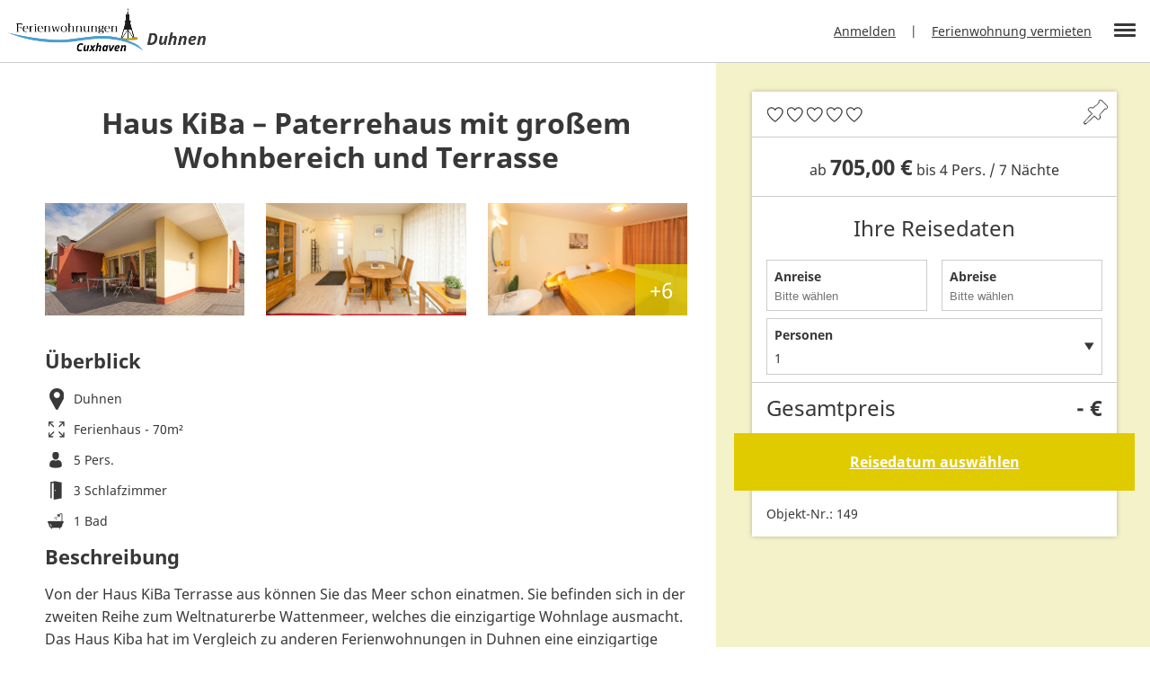

--- FILE ---
content_type: text/html; charset=UTF-8
request_url: https://www.unterkunft-duhnen.de/objekt/149/
body_size: 10508
content:
<!DOCTYPE html ><html lang="de" ><head><meta name="theme-color" content="#ffffff"><meta charset="utf-8"><meta http-equiv="Content-Type" content="text/html; charset=UTF-8" /><meta http-equiv="Content-Script-Type" content="text/javascript" /><meta name="robots" content="index, follow" /><meta name="language" content="de" /><meta name="content-language" content="de" /><meta name="publisher" content="Unterkunft Duhnen" /><meta name="revisit-after" content="1 days" /><meta name="viewport" content="width=device-width, initial-scale=1.0, user-scalable=no"><title>Ferienhaus KiBa – Paterrehaus mit großem Wohnbereich in Cuxhaven</title><meta name='robots' content='index, follow, max-image-preview:large, max-snippet:-1, max-video-preview:-1' /><meta name="description" content="Paterrehaus mit großem Wohnbereich und Terrasse in Cuxhaven. 3 Schlafzimmer, 5 Personen" /><link rel="canonical" href="https://www.unterkunft-duhnen.de/objekt/149/" /><meta property="og:locale" content="de_DE" /><meta property="og:type" content="article" /><meta property="og:title" content="Ferienhaus KiBa – Paterrehaus mit großem Wohnbereich in Cuxhaven" /><meta property="og:description" content="Paterrehaus mit großem Wohnbereich und Terrasse in Cuxhaven. 3 Schlafzimmer, 5 Personen" /><meta property="og:url" content="https://www.unterkunft-duhnen.de/objekt/149/" /><meta property="og:site_name" content="Unterkunft Duhnen" /><meta property="article:modified_time" content="2026-01-17T04:01:02+00:00" /><meta name="twitter:card" content="summary_large_image" /> <script type="application/ld+json" class="yoast-schema-graph">{"@context":"https://schema.org","@graph":[{"@type":"WebPage","@id":"https://www.unterkunft-duhnen.de/objekt/149/","url":"https://www.unterkunft-duhnen.de/objekt/149/","name":"Ferienhaus KiBa – Paterrehaus mit großem Wohnbereich in Cuxhaven","isPartOf":{"@id":"https://www.unterkunft-duhnen.de/#website"},"datePublished":"2022-02-02T16:11:07+00:00","dateModified":"2026-01-17T04:01:02+00:00","description":"Paterrehaus mit großem Wohnbereich und Terrasse in Cuxhaven. 3 Schlafzimmer, 5 Personen","breadcrumb":{"@id":"https://www.unterkunft-duhnen.de/objekt/149/#breadcrumb"},"inLanguage":"de","potentialAction":[{"@type":"ReadAction","target":["https://www.unterkunft-duhnen.de/objekt/149/"]}]},{"@type":"BreadcrumbList","@id":"https://www.unterkunft-duhnen.de/objekt/149/#breadcrumb","itemListElement":[{"@type":"ListItem","position":1,"name":"Objekte","item":"https://www.unterkunft-duhnen.de/objekt/"},{"@type":"ListItem","position":2,"name":"149"}]},{"@type":"WebSite","@id":"https://www.unterkunft-duhnen.de/#website","url":"https://www.unterkunft-duhnen.de/","name":"Unterkunft Duhnen","description":"271 Ferienwohnungen und Ferienhäuser in Cuxhaven Duhnen direkt am Strand und / oder mit Seesicht","potentialAction":[{"@type":"SearchAction","target":{"@type":"EntryPoint","urlTemplate":"https://www.unterkunft-duhnen.de/?s={search_term_string}"},"query-input":{"@type":"PropertyValueSpecification","valueRequired":true,"valueName":"search_term_string"}}],"inLanguage":"de"}]}</script> <link rel="alternate" title="oEmbed (JSON)" type="application/json+oembed" href="https://www.unterkunft-duhnen.de/wp-json/oembed/1.0/embed?url=https%3A%2F%2Fwww.unterkunft-duhnen.de%2Fobjekt%2F149%2F" /><link rel="alternate" title="oEmbed (XML)" type="text/xml+oembed" href="https://www.unterkunft-duhnen.de/wp-json/oembed/1.0/embed?url=https%3A%2F%2Fwww.unterkunft-duhnen.de%2Fobjekt%2F149%2F&#038;format=xml" /><style id='wp-img-auto-sizes-contain-inline-css' type='text/css'>img:is([sizes=auto i],[sizes^="auto," i]){contain-intrinsic-size:3000px 1500px}
/*# sourceURL=wp-img-auto-sizes-contain-inline-css */</style><style id='wp-emoji-styles-inline-css' type='text/css'>img.wp-smiley, img.emoji {
		display: inline !important;
		border: none !important;
		box-shadow: none !important;
		height: 1em !important;
		width: 1em !important;
		margin: 0 0.07em !important;
		vertical-align: -0.1em !important;
		background: none !important;
		padding: 0 !important;
	}
/*# sourceURL=wp-emoji-styles-inline-css */</style><link rel='stylesheet' id='fewocux-css' href='https://www.unterkunft-duhnen.de/wp-content/cache/autoptimize/css/autoptimize_single_a9fe563b3831634fec3b01b0621ceed9.css?ver=1.0.85' type='text/css' media='all' /><link rel='stylesheet' id='fewocux-dropzone-style-css' href='https://www.unterkunft-duhnen.de/wp-content/plugins/fewocux/public/lib/dropzone/basic.min.css?ver=1.0.85' type='text/css' media='all' /><link rel='stylesheet' id='fewocux-daterange-style-css' href='https://www.unterkunft-duhnen.de/wp-content/plugins/fewocux/public/lib/daterange/caleran.min.css?ver=1.0.85' type='text/css' media='all' /><link rel='stylesheet' id='basic-style-css' href='https://www.unterkunft-duhnen.de/wp-content/cache/autoptimize/css/autoptimize_single_471d4d221a53ce318dd5ecc40f5154e1.css?ver=6.9' type='text/css' media='all' /><link rel='stylesheet' id='main-style-css' href='https://www.unterkunft-duhnen.de/wp-content/cache/autoptimize/css/autoptimize_single_b7af59fc2b5bcb6d9aa18dbe1f2f4adc.css?ver=6.9' type='text/css' media='all' /><link rel='stylesheet' id='slick-style-css' href='https://www.unterkunft-duhnen.de/wp-content/cache/autoptimize/css/autoptimize_single_f38b2db10e01b1572732a3191d538707.css?ver=6.9' type='text/css' media='all' /><link rel='stylesheet' id='borlabs-cookie-custom-css' href='https://www.unterkunft-duhnen.de/wp-content/cache/autoptimize/css/autoptimize_single_7b0cccaa9591430c723892aad9cdcf15.css?ver=3.3.23-36' type='text/css' media='all' /> <script type="968b4b9344186b71a49ac919-text/javascript" src="https://www.unterkunft-duhnen.de/wp-includes/js/jquery/jquery.min.js?ver=3.7.1" id="jquery-core-js"></script> <script type="968b4b9344186b71a49ac919-text/javascript" src="https://www.unterkunft-duhnen.de/wp-includes/js/jquery/jquery-migrate.min.js?ver=3.4.1" id="jquery-migrate-js"></script> <script type="968b4b9344186b71a49ac919-text/javascript" src="https://www.unterkunft-duhnen.de/wp-content/plugins/fewocux/public/lib/dropzone/dropzone.min.js?ver=1.0.85" id="fewocux-dropzone-js"></script> <script type="968b4b9344186b71a49ac919-text/javascript" src="https://www.unterkunft-duhnen.de/wp-content/plugins/fewocux/public/lib/daterange/moment.min.js?ver=1.0.85" id="fewocux-moment-js"></script> <script type="968b4b9344186b71a49ac919-text/javascript" src="https://www.unterkunft-duhnen.de/wp-content/plugins/fewocux/public/lib/daterange/jquery.hammer.js?ver=1.0.85" id="fewocux-hammer-js"></script> <script type="968b4b9344186b71a49ac919-text/javascript" src="https://www.unterkunft-duhnen.de/wp-content/plugins/fewocux/public/lib/daterange/caleran.min.js?ver=1.0.85" id="fewocux-daterange-js"></script> <script type="968b4b9344186b71a49ac919-text/javascript" id="fewocux-js-extra">var main_object = {"dropzone":"https://www.unterkunft-duhnen.de/wp-content/plugins/fewocux/public/uploadhandler.php","ajaxurl":"https://www.unterkunft-duhnen.de/wp-admin/admin-ajax.php","userid":"unterkunft","mainurl":"https://www.unterkunft-duhnen.de","belegungsplan":{"belegt":["2026-01-18","2026-01-19","2026-01-20","2026-01-21","2026-01-22","2026-01-23","2026-01-24","2026-01-25","2026-01-26","2026-01-27","2026-01-28","2026-01-29","2026-01-30","2026-01-31","2026-02-01","2026-02-02","2026-02-03","2026-02-04","2026-02-05","2026-02-06","2026-02-07","2026-02-08","2026-02-09","2026-02-10","2026-02-11","2026-02-12","2026-02-13","2026-02-14","2026-02-15","2026-02-16","2026-02-17","2026-02-18","2026-02-19","2026-02-20","2026-02-21","2026-02-22","2026-02-23","2026-02-24","2026-02-25","2026-02-26","2026-02-27","2026-07-06","2026-07-07","2026-07-08","2026-07-09","2026-07-10","2026-07-11","2026-07-12","2026-07-13","2026-07-14","2026-11-01","2026-11-02","2026-11-03","2026-11-04","2026-11-05","2026-11-06","2026-11-07","2026-11-08","2026-11-09","2026-11-10","2026-11-11","2026-11-12","2026-11-13","2026-11-14","2026-11-15","2026-11-16","2026-11-17","2026-11-18","2026-11-19","2026-11-20","2026-11-21","2026-11-22","2026-11-23","2026-11-24","2026-11-25","2026-11-26","2026-11-27","2026-11-28","2026-11-29","2026-11-30","2026-12-01","2026-12-02","2026-12-03","2026-12-04","2026-12-05","2026-12-06","2026-12-07","2026-12-08","2026-12-09","2026-12-10","2026-12-11","2026-12-12","2026-12-13","2026-12-14","2026-12-15","2026-12-16","2026-12-17","2026-12-18","2026-12-19","2026-12-20","2026-12-21","2026-12-22","2026-12-23","2026-12-24","2026-12-25","2026-12-26","2026-12-27","2026-12-28","2026-12-29","2026-12-30","2026-12-31","2027-01-01","2027-01-02","2027-01-03","2027-01-04","2027-01-05","2027-01-06","2027-01-07","2027-01-08","2027-01-09","2027-01-10","2027-01-11","2027-01-12","2027-01-13","2027-01-14","2027-01-15","2027-01-16","2027-01-17","2027-01-18","2027-01-19","2027-01-20","2027-01-21","2027-01-22","2027-01-23","2027-01-24","2027-01-25","2027-01-26","2027-01-27","2027-01-28","2027-01-29","2027-01-30","2027-01-31","2027-02-01","2027-02-02","2027-02-03","2027-02-04","2027-02-05","2027-02-06","2027-02-07","2027-02-08","2027-02-09","2027-02-10","2027-02-11","2027-02-12","2027-02-13","2027-02-14","2027-02-15","2027-02-16","2027-02-17","2027-02-18","2027-02-19","2027-02-20","2027-02-21","2027-02-22","2027-02-23","2027-02-24","2027-02-25","2027-02-26","2027-02-27","2026-07-20","2026-07-21","2026-07-22","2026-07-23","2026-07-24","2026-07-25"],"anreise":["2026-07-05","2026-10-31","2026-07-19"],"abreise":["2026-02-28","2026-07-15","2027-02-28","2026-07-26"]},"objektid":"149"};
//# sourceURL=fewocux-js-extra</script> <script type="968b4b9344186b71a49ac919-text/javascript" src="https://www.unterkunft-duhnen.de/wp-content/plugins/fewocux/public/js/fewocux-public.js?ver=1.0.85" id="fewocux-js"></script> <script data-no-optimize="1" data-no-minify="1" data-cfasync="false" type="text/javascript" src="https://www.unterkunft-duhnen.de/wp-content/cache/borlabs-cookie/1/borlabs-cookie-config-de.json.js?ver=3.3.23-30" id="borlabs-cookie-config-js"></script> <link rel="https://api.w.org/" href="https://www.unterkunft-duhnen.de/wp-json/" /><link rel="alternate" title="JSON" type="application/json" href="https://www.unterkunft-duhnen.de/wp-json/wp/v2/objekt/2481" /><link rel="EditURI" type="application/rsd+xml" title="RSD" href="https://www.unterkunft-duhnen.de/xmlrpc.php?rsd" /><meta name="generator" content="WordPress 6.9" /><link rel='shortlink' href='https://www.unterkunft-duhnen.de/?p=2481' /> <script type="968b4b9344186b71a49ac919-text/javascript">var ajaxurl = 'https://www.unterkunft-duhnen.de/wp-admin/admin-ajax.php';</script> <script type="968b4b9344186b71a49ac919-text/javascript">document.createElement( "picture" );if(!window.HTMLPictureElement && document.addEventListener) {window.addEventListener("DOMContentLoaded", function() {var s = document.createElement("script");s.src = "https://www.unterkunft-duhnen.de/wp-content/plugins/webp-express/js/picturefill.min.js";document.body.appendChild(s);});}</script> <link rel="alternate" type="application/rss+xml" title="RSS 2.0" href="https://www.unterkunft-duhnen.de/feed/" /><link rel="pingback" href="https://www.unterkunft-duhnen.de/xmlrpc.php" /><link rel="icon" href="/favicon.ico"><link rel='stylesheet' id='fewocux-lightbox-style-css' href='https://www.unterkunft-duhnen.de/wp-content/plugins/fewocux/public/lib/fancybox/jquery.fancybox.min.css?ver=1.0.85' type='text/css' media='all' /><link rel='stylesheet' id='fewocux-leaflet-style-css' href='https://www.unterkunft-duhnen.de/wp-content/cache/autoptimize/css/autoptimize_single_b4a399cffc216ff25d49b28318fc43f3.css?ver=1.0.85' type='text/css' media='all' /></head><body class="publicbody"><div class="headergapper"></div><div class="header"> <a href="https://www.unterkunft-duhnen.de" class="logo"></a><nav class="loginbar"><ul><li><a href="https://www.unterkunft-duhnen.de/anmeldung/">Anmelden</a></li><li><a href="https://www.unterkunft-duhnen.de/vermieterinformationen/ferienwohnungen-und-ferienhaeuser-im-gastgeberverzeichnis-anmelden/">Ferienwohnung vermieten</a></li></ul></nav><div class="menubtn inaktiv"> <span></span> <span></span> <span></span> <span></span></div></div><nav class="mainmenu"><div class="menuintro">MENU</div><ul id="menu-hauptmenu" class=""><li id="menu-item-102" class="menu-item menu-item-type-post_type menu-item-object-page menu-item-home menu-item-102"><a href="https://www.unterkunft-duhnen.de/">Startseite</a></li><li id="menu-item-886" class="menu-item menu-item-type-post_type menu-item-object-page menu-item-886"><a href="https://www.unterkunft-duhnen.de/detailsuche/">Detailsuche</a></li><li id="menu-item-3413" class="menu-item menu-item-type-post_type menu-item-object-page menu-item-3413"><a href="https://www.unterkunft-duhnen.de/ferienhaeuser-duhnen/">Ferienhaus finden</a></li><li id="menu-item-3414" class="menu-item menu-item-type-post_type menu-item-object-page menu-item-3414"><a href="https://www.unterkunft-duhnen.de/ferienwohnungen-duhnen/">Ferienwohnung finden</a></li><li id="menu-item-391" class="menu-item menu-item-type-post_type menu-item-object-page menu-item-has-children menu-item-391"><a href="https://www.unterkunft-duhnen.de/duhnen-erleben/">Duhnen erleben</a><i class="fewodown"></i><ul class="sub-menu"><li id="menu-item-3420" class="menu-item menu-item-type-post_type menu-item-object-page menu-item-3420"><a href="https://www.unterkunft-duhnen.de/duhnen-erleben/strand/">Strand</a></li><li id="menu-item-402" class="menu-item menu-item-type-post_type menu-item-object-page menu-item-402"><a href="https://www.unterkunft-duhnen.de/duhnen-erleben/beachsport/">Sparkassen &#8211; BeachArena</a></li><li id="menu-item-401" class="menu-item menu-item-type-post_type menu-item-object-page menu-item-401"><a href="https://www.unterkunft-duhnen.de/duhnen-erleben/duhner-wattrennen/">Duhner Wattrennen</a></li><li id="menu-item-394" class="menu-item menu-item-type-post_type menu-item-object-page menu-item-394"><a href="https://www.unterkunft-duhnen.de/duhnen-erleben/thalassozentrum-ahoi/">Ahoi Bad</a></li></ul></li><li id="menu-item-2971" class="nmr-logged-out menu-item menu-item-type-post_type menu-item-object-page menu-item-2971"><a href="https://www.unterkunft-duhnen.de/anmeldung/">Anmeldung</a></li><li id="menu-item-2972" class="nmr-logged-out menu-item menu-item-type-post_type menu-item-object-page menu-item-2972"><a href="https://www.unterkunft-duhnen.de/vermieterinformationen/ferienwohnungen-und-ferienhaeuser-im-gastgeberverzeichnis-anmelden/">FeWo registrieren</a></li></ul></nav><div class="detailwrapper flex"><div class="objdetails"><div class="objtitel"><h1 class="objheadline">Haus KiBa – Paterrehaus mit großem Wohnbereich und Terrasse</h1></div><div class="objgallery desktop"><div class="objimg"> <a href="https://www.ferienwohnung-cuxhaven.eu/media/vermieter/328/149/kiba_03.jpg" data-fancybox="objgal" class="objimgholder external" data-caption="Haus KiBa" rel="nofollow"> <img src="https://www.ferienwohnung-cuxhaven.eu/media/vermieter/328/149/kiba_03.jpg"> </a></div><div class="objimg"> <a href="https://www.ferienwohnung-cuxhaven.eu/media/vermieter/328/149/kiba_04.jpg" data-fancybox="objgal" class="objimgholder external" data-caption="Essbereich" rel="nofollow"> <img src="https://www.ferienwohnung-cuxhaven.eu/media/vermieter/328/149/kiba_04.jpg"> </a></div><div class="objimg"> <a href="https://www.ferienwohnung-cuxhaven.eu/media/vermieter/328/149/kiba_12.jpg" data-fancybox="objgal" class="objimgholder external" data-caption="großes Schlafzimmer" rel="nofollow"> <img src="https://www.ferienwohnung-cuxhaven.eu/media/vermieter/328/149/kiba_12.jpg"> </a><div class="additionalimg">+6</div></div><div class="objhiddenimg"><a href="https://www.ferienwohnung-cuxhaven.eu/media/vermieter/328/149/kiba_05.jpg" data-fancybox="objgal" class="objimgholder external" data-caption="Schlafzimmer mit Einzelbett" rel="nofollow"></a><a href="https://www.ferienwohnung-cuxhaven.eu/media/vermieter/328/149/kiba_06.jpg" data-fancybox="objgal" class="objimgholder external" data-caption="Schlafzimmer mit Einzelbett" rel="nofollow"></a><a href="https://www.ferienwohnung-cuxhaven.eu/media/vermieter/328/149/kiba_13.jpg" data-fancybox="objgal" class="objimgholder external" data-caption="2. Schlafzimmer mit Einzelbett" rel="nofollow"></a><a href="https://www.ferienwohnung-cuxhaven.eu/media/vermieter/328/149/kiba_08.jpg" data-fancybox="objgal" class="objimgholder external" data-caption="Küche" rel="nofollow"></a><a href="https://www.ferienwohnung-cuxhaven.eu/media/vermieter/328/149/kiba_07.jpg" data-fancybox="objgal" class="objimgholder external" data-caption="Bad" rel="nofollow"></a><a href="https://www.ferienwohnung-cuxhaven.eu/media/vermieter/328/149/kiba_09.jpg" data-fancybox="objgal" class="objimgholder external" data-caption="Hauseingang" rel="nofollow"></a></div></div><div class="objgallery mobile"><div class="objimg"> <a href="https://www.ferienwohnung-cuxhaven.eu/media/vermieter/328/149/kiba_03.jpg" data-fancybox="objgal" class="objimgholder external" data-caption="Haus KiBa" rel="nofollow"> <img src="https://www.ferienwohnung-cuxhaven.eu/media/vermieter/328/149/kiba_03.jpg"> </a><div class="additionalimg">+8</div></div><div class="objhiddenimg"><a href="https://www.ferienwohnung-cuxhaven.eu/media/vermieter/328/149/kiba_04.jpg" data-fancybox="objgal" class="objimgholder external" data-caption="Essbereich" rel="nofollow"></a><a href="https://www.ferienwohnung-cuxhaven.eu/media/vermieter/328/149/kiba_12.jpg" data-fancybox="objgal" class="objimgholder external" data-caption="großes Schlafzimmer" rel="nofollow"></a><a href="https://www.ferienwohnung-cuxhaven.eu/media/vermieter/328/149/kiba_05.jpg" data-fancybox="objgal" class="objimgholder external" data-caption="Schlafzimmer mit Einzelbett" rel="nofollow"></a><a href="https://www.ferienwohnung-cuxhaven.eu/media/vermieter/328/149/kiba_06.jpg" data-fancybox="objgal" class="objimgholder external" data-caption="Schlafzimmer mit Einzelbett" rel="nofollow"></a><a href="https://www.ferienwohnung-cuxhaven.eu/media/vermieter/328/149/kiba_13.jpg" data-fancybox="objgal" class="objimgholder external" data-caption="2. Schlafzimmer mit Einzelbett" rel="nofollow"></a><a href="https://www.ferienwohnung-cuxhaven.eu/media/vermieter/328/149/kiba_08.jpg" data-fancybox="objgal" class="objimgholder external" data-caption="Küche" rel="nofollow"></a><a href="https://www.ferienwohnung-cuxhaven.eu/media/vermieter/328/149/kiba_07.jpg" data-fancybox="objgal" class="objimgholder external" data-caption="Bad" rel="nofollow"></a><a href="https://www.ferienwohnung-cuxhaven.eu/media/vermieter/328/149/kiba_09.jpg" data-fancybox="objgal" class="objimgholder external" data-caption="Hauseingang" rel="nofollow"></a></div></div><div class="objinfocontainer"><div class="mobilereisedaten"><h2>Ihre Reisedaten</h2><div class="flex col3"><div class="col filterfield"> <label>Personen</label> <select name="pers"><option data-val="1" selected="selected">1</option><option data-val="2" >2</option><option data-val="3" >3</option><option data-val="4" >4</option><option data-val="5" >5</option> </select></div><div class="col filterfield"> <label>Anreise</label> <input class="dateanreise" type="text" name="anreise" value="" placeholder="Anreisedatum" autocomplete="off" inputmode="none"></div><div class="col filterfield"> <label>Abreise</label> <input class="dateabreise" type="text" name="abreise" value="" placeholder="Abreisedatum" autocomplete="off" inputmode="none"> <input type="hidden" class="reisezeitraum" value=" - " name="reisezeitraum" disabled="true"></div></div></div><div class="objoverview"><h2>Überblick</h2><ul><li class="overview-ort">Duhnen</li><li class="overview-typ">Ferienhaus - 70m²</li><li class="overview-pers">5 Pers.</li><li class="overview-bedroom">3 Schlafzimmer</li><li class="overview-bath">1 Bad</li></ul></div><div class="objmaindetails"><div class="objfulldesc mobov"><div class="mobileback">« Zurück</div><h2>Beschreibung</h2><p><span class="desc1">Von der Haus KiBa Terrasse aus können Sie das Meer schon einatmen. Sie befinden sich in der zweiten Reihe zum Weltnaturerbe Wattenmeer, welches die einzigartige Wohnlage ausmacht. <br /> Das Haus Kiba hat im Vergleich zu anderen Ferienwohnungen in Duhnen </span><span class="ellipsis">...</span><span class="desc2">Von der Haus KiBa Terrasse aus können Sie das Meer schon einatmen. Sie befinden sich in der zweiten Reihe zum Weltnaturerbe Wattenmeer, welches die einzigartige Wohnlage ausmacht. <br /> Das Haus Kiba hat im Vergleich zu anderen Ferienwohnungen in Duhnen eine einzigartige Bauweise. Das Haus ist einstöckig, ebenerdig und bietet durch den großzügig geschnittenen Wohnbereich mit seiner großen Fensterfront ein sehr helles Ambiente. Die Außenwand sowie die Innenausstattung sind in rot und gelb gehalten (KiBa). Dadurch erhalten Sie eine warme und einladende Atmosphäre nach nass-kalten Spaziergängen im Wattenmeer. <br /> Sowohl der Außen- als auch der Innenbereich sind für einen unbeschwerten Erholungsurlaub ausgestattet. <br /> <br /> Die Räume<br /> Schlafzimmer mit Doppelbett, Schränken, Nachtschränken und einem zusätzlichen Waschbecken.<br /> Zwei weitere kleine Schlafzimmer, jeweils mit einem Bett und einem Zustellbett auf Anfrage. Die Zimmer sind kindergerecht eingerichtet.<br /> Eine vollausgestattete kleine Küche.<br /> Ein Wohn- und Essbereich mit überdurchschnittlich hochwertigen Möbeln.<br /> Ein Tageslichtbad mit Dusche.<br /> Alle Räume haben Fenster und Tageslicht.</span></p><div class="objspecials"><h3>Ausstattungs-Highlights</h3><ul class="col3li"><li><img src="https://www.unterkunft-duhnen.de/wp-content/plugins/fewocux/public/images/icon_nichtraucher.png">Nichtraucherobjekt</li><li><img src="https://www.unterkunft-duhnen.de/wp-content/plugins/fewocux/public/images/icon_barrierefrei.png">Barrierefrei</li><li><img src="https://www.unterkunft-duhnen.de/wp-content/plugins/fewocux/public/images/icon_familie.png">Familienurlaub</li><li><img src="https://www.unterkunft-duhnen.de/wp-content/plugins/fewocux/public/images/icon_senioren.png">Seniorengerecht</li><li><img src="https://www.unterkunft-duhnen.de/wp-content/plugins/fewocux/public/images/icon_hund.png">Hund erlaubt</li><li><img src="https://www.unterkunft-duhnen.de/wp-content/plugins/fewocux/public/images/icon_parkplatz.png">Parkplatz: privat, an der Unterkunft</li><li><img src="https://www.unterkunft-duhnen.de/wp-content/plugins/fewocux/public/images/icon_terrasse.png">Terrasse</li><li><img src="https://www.unterkunft-duhnen.de/wp-content/plugins/fewocux/public/images/icon_waschmaschine.png">Waschmaschine</li><li><img src="https://www.unterkunft-duhnen.de/wp-content/plugins/fewocux/public/images/icon_wlan.png">WLAN-Ausstattung</li></ul></div><div class="mobileshowmore">Vollständige Beschreibung</div></div><div class="objrooms mobov"><div class="mobileback">« Zurück</div><h2>Zimmer & Ausstattung</h2><div class="roomcontainer"><div class="room"><h3>Schlafzimmer 3</h3></div><div class="room "><h3>Schlafzimmer 1</h3><ul><li>Kosmetikspiegel</li><li>Spiegel</li><li>Waschbecken</li></ul><ul class="moreatts"><li>Doppelbett</li><li>Kleiderbügel</li><li>Kleiderschrank</li><li>Sitzgelegenheiten</li></ul><a href="#" class="showmoreatts">+ Mehr</a></div><div class="room "><h3>Schlafzimmer 2</h3><ul><li>Kinderbett*<div class="quickinfo"><p>Inklusive</p></div></li><li>Kleiderschrank</li><li>Zustellbett</li></ul><ul class="moreatts"><li>Babybett (Gitterbett)*<div class="quickinfo"><p>Inklusive</p></div></li></ul><a href="#" class="showmoreatts">+ Mehr</a></div><div class="room "><h3>Wohn/Esszimmer</h3><ul><li>Esstisch</li><li>Doppelbett</li><li>Zustellbett</li></ul><ul class="moreatts"><li>Babybett (Gitterbett)*<div class="quickinfo"><p>Inklusive</p></div></li><li>Couchgarnitur</li></ul><a href="#" class="showmoreatts">+ Mehr</a></div><div class="room hiddenroom"><h3>Kinderzimmer</h3><ul><li>Kleiderschrank</li></ul></div><div class="room hiddenroom"><h3>Badezimmer 1</h3><ul><li>Dusche</li><li>Dusche (bodengleich)</li><li>Fenster</li></ul><ul class="moreatts"><li>Spiegel</li><li>Waschbecken</li><li>WC</li></ul><a href="#" class="showmoreatts">+ Mehr</a></div><div class="room hiddenroom"><h3>Küche</h3><ul><li>4-Plattenherd</li><li>Ceran-Kochfeld</li><li>Esstisch</li></ul><ul class="moreatts"><li>Gefrierfach</li><li>Geschirr und Besteck</li><li>Kaffeemaschine</li><li>Küche</li><li>Kühlschrank</li><li>Mikrowelle</li><li>Toaster</li><li>Wasserkocher</li><li>Backofen</li></ul><a href="#" class="showmoreatts">+ Mehr</a></div><div class="room hiddenroom"><h3>Terrassen</h3><ul><li>1 Terrasse</li></ul></div><div class="room hiddenroom"><h3>Flur/Galerie</h3><ul><li>Spiegel</li><li>Garderobe</li></ul></div><div class="room hiddenroom"><h3>Außenbereich</h3><ul><li>Gartenmöbel</li><li>Terrassenmöbel</li><li>Sonnenschirm</li></ul><ul class="moreatts"><li>Gartennutzung</li><li>Grill</li></ul><a href="#" class="showmoreatts">+ Mehr</a></div><div class="room hiddenroom"><h3>Anlage/generelle Ausstattung</h3><ul><li>Handtücher*<div class="quickinfo"><p>Pro Person einmalig: 7,50 €</p></div></li><li>Parkplatz: öffentlich, an der Unterkunft</li><li>Parkplatz: privat, an der Unterkunft*<div class="quickinfo"><p>Inklusive</p></div></li></ul><ul class="moreatts"><li>Reinigungsmittel</li><li>Terrasse</li><li>Verbandskasten</li><li>Wäscheständer</li><li>Waschmaschine*<div class="quickinfo"><p>Inklusive</p></div></li><li>Windschutz</li><li>WLAN-Ausstattung</li><li>PKW-Stellplatz*<div class="quickinfo"><p>Inklusive</p></div></li><li>Rolläden</li><li>Fliesen</li><li>Laminat</li><li>Wäschepaket*<div class="quickinfo"><p>Pro Person: 12,00 €</p></div></li></ul><a href="#" class="showmoreatts">+ Mehr</a></div><div class="room hiddenroom"><h3>Unterhaltung</h3><ul><li>Bücher</li><li>CD-Player</li><li>DVD-Player</li></ul><ul class="moreatts"><li>Internetanschluss</li><li>Radio</li><li>TV</li><li>Gesellschaftsspiele</li></ul><a href="#" class="showmoreatts">+ Mehr</a></div><div class="room hiddenroom"><h3>Kinderausstattung</h3><ul><li>Kinderhochstuhl*<div class="quickinfo"><p>Inklusive</p></div></li><li>Kinderreisebett*<div class="quickinfo"><p>Inklusive</p></div></li></ul></div><div class="room hiddenroom"><h3>Eigenschaften</h3><ul><li>Barrierefrei</li><li>Familienurlaub</li><li>Haustiere erlaubt</li></ul><ul class="moreatts"><li>Hund erlaubt*<div class="quickinfo"><p>Pro Nacht: 5,00 €</p></div></li><li>Nichtraucherobjekt</li><li>Seniorengerecht</li><li>Wassernähe</li><li>Mit W-LAN</li></ul><a href="#" class="showmoreatts">+ Mehr</a></div><div class="room hiddenroom"><h3>Aktivitäten</h3><ul><li>Wellnesseinrichtungen</li><li>Fahrradverleih</li><li>Einkaufsmöglichkeiten</li></ul><ul class="moreatts"><li>Restaurant</li><li>Öffentliches Schwimmbad</li></ul><a href="#" class="showmoreatts">+ Mehr</a></div></div><p class="raumlegende">*Optionales Extra</p><div class="mobileshowmore">Alles anzeigen</div></div><div class="objlage"><h2>Lage</h2><div class="roomcontainer"><div class="room"><h3>Umgebung</h3><ul><li>Strand bis 300m entfernt</li><li>Ortszentrum mehr als 1000m entfernt</li></ul></div><div class="objmap"><div class="brlbs-cmpnt-container brlbs-cmpnt-content-blocker brlbs-cmpnt-with-individual-styles" data-borlabs-cookie-content-blocker-id="open-street-map-leaflet-map" data-borlabs-cookie-content="PGRpdiBpZD0ibGVhZm1hcCI+PC9kaXY+"><div class="brlbs-cmpnt-cb-preset-b brlbs-cmpnt-cb-open-street-map-leaflet-map"><div class="brlbs-cmpnt-cb-thumbnail" style="background-image: url('')"></div><div class="brlbs-cmpnt-cb-main"><div class="brlbs-cmpnt-cb-content"><p class="brlbs-cmpnt-cb-description">Sie sehen gerade einen Platzhalterinhalt von <strong>OpenStreetMap</strong>. Um auf den eigentlichen Inhalt zuzugreifen, klicken Sie auf den Button unten. Bitte beachten Sie, dass dabei Daten an Drittanbieter weitergegeben werden.</p> <a class="brlbs-cmpnt-cb-provider-toggle" href="#" data-borlabs-cookie-show-provider-information role="button">Weitere Informationen</a></div><div class="brlbs-cmpnt-cb-buttons"> <a class="brlbs-cmpnt-cb-btn" href="#" data-borlabs-cookie-unblock role="button">Inhalt entsperren</a> <a class="brlbs-cmpnt-cb-btn" href="#" data-borlabs-cookie-accept-service role="button" style="display: inherit">Erforderlichen Service akzeptieren und Inhalte entsperren</a></div></div></div></div></div></div></div><div class="objavail mobov"><h2 id="today">Verfügbarkeit</h2><div class="customcalnavi"></div><div class="belegungsplan"></div><div class="callegende"><ul><li class="legendefrei">Frei</li><li class="legendebelegt">Belegt</li></ul></div></div><div class="objratings mobov"><h2>Bewertungen</h2><p>Noch keine Bewertungen vorhanden.<p></div><div class="objvermieter"><h2>Vermieter</h2><div class="objvermieterimg" id="Vermieter"> <img src="https://www.ferienwohnung-cuxhaven.eu/media/vermieter/328/ok-7137.jpg"></div><div class="objvermieterdetails"><div class="objvermieteranschrift"><p><strong>Frau Tanja Peine</strong></p></div><div class="objvermieterkontakt"><p>Mobil2: 01577-3820946<br></p></div><div class="clear"></div><div class="objvermieterbadges"></div></div></div><div class="objmorevermieter featured-objects"><h2>Weitere Objekte des Vermieters</h2><div class="flex col2"><div class="col"><div class="imgbox"><img src="https://www.ferienwohnung-cuxhaven.eu/media/vermieter/328/151/greten_01.jpg" /></div><div class="objquickmeta"><div class="ort">Duhnen</div><div class="rating"><div class="current-rating" style="width:80%;"></div></div><div class="rememberbox " data-obj="151"><div class="remembericon"></div></div></div> <a href="https://www.unterkunft-duhnen.de/objekt/151" title="Haus Greten &#8211; Ferien für Erwachsene mit Hund"><h4>Haus Greten &#8211; Ferien für Erwachsene mit Hund</h4></a><div class="quickobjdata"><ul><li>4 Personen</li><li>3 Schlafzimmer</li><li>100m²</li></ul></div><div class="preisbox"> <span class="small"><span class="priceline">ab <strong>705,00 €</strong></span> bis 3 Pers. / 7 Nächte</span></div> <a href="https://www.unterkunft-duhnen.de/objekt/151" class="visitbtn"></a></div></div></div><div class="centerbtnbox"> <a href="https://www.unterkunft-duhnen.de/vermieter/?vermieter=328" class="lightbtn" target="blank">Alle Objekte des Vermieters anzeigen</a></div></div></div></div><div class="objbooking"><div class="bookingpanel sticky"><div class="bookingobjmeta"><div class="rating"><div class="current-rating" style="width:0%;"></div></div><div class="rememberbox " data-obj="149"><div class="remembericon"></div></div></div><div class="bookingpricepreview"><span class="small"><span class="priceline">ab <strong>705,00 €</strong></span> bis 4 Pers. / 7 Nächte</span></div><div class="bookingdata"><p class="h2 center">Ihre Reisedaten</p><form autocomplete="off" method="get" action="https://www.unterkunft-duhnen.de/objektanfrage/"><div class="flex col2"><div class="col"> <label>Anreise</label> <input class="dateanreise" inputmode="none" autocomplete="off" type="text" name="anreise" value="" placeholder="Bitte wählen" data-value=""></div><div class="col"> <label>Abreise</label> <input class="dateabreise" inputmode="none" autocomplete="off" type="text" name="abreise" value="" placeholder="Bitte wählen" data-value=""></div> <input type="hidden" class="reisezeitraum" value=" - " name="reisezeitraum" /></div><div class="flex col1"><div class="col"> <label>Personen</label><div class="fewo-dropdownbox"><div class="titel"><span data-default="Bitte auswählen">1</span> <img src="https://www.unterkunft-duhnen.de/wp-content/themes/cuxhaven/bilder/icon_dropdown.png" alt="" width="37" height="37" border="0"></div><ul class="auswahlcontainer"><li data-val="1" class="aktiv" data-unselect="false">1</li><li data-val="2"  data-unselect="false">2</li><li data-val="3"  data-unselect="false">3</li><li data-val="4"  data-unselect="false">4</li><li data-val="5"  data-unselect="false">5</li></ul> <input type="hidden" name="anzPers" value="1"></div></div></div><div class="bookingcalc col2 flex"><div class="col"><div class="h2">Gesamtpreis<br><span> </span></div></div><div class="col"><div class="h2"><div class="gesamtpreis">-</div> €</div></div></div><div class="bookingcalcdetails"><ul><li>Reisezeitraum eingeben für Details</li></ul></div> <input type="hidden" name="objid" value="149"><div class="anfbtncontainer"> <a href="javascript:void(0);" class="overflowbtn triggerdatepick" >Reisedatum auswählen</a></div><input type="submit" class="overflowbtn" value="Jetzt anfragen" style="display:none;"></form></div><div class="bookingadddata">Objekt-Nr.: 149</div></div></div></div><div class="fullwrapper featured-objects relatedsearchresults"><h2>Andere Objekte nach Ihrem Geschmack</h2><div class="flex col4"><div class="col"><div class="imgbox"><img src="https://www.ferienwohnung-cuxhaven.eu/media/vermieter/5890/967/feondi_imageimport_1.jpeg" /></div><div class="objquickmeta"><div class="ort">Duhnen</div><div class="rating"><div class="current-rating" style="width:0%;"></div></div><div class="rememberbox " data-obj="967"><div class="remembericon"></div></div></div> <a href="https://www.unterkunft-duhnen.de/objekt/967" title="Haus Nicole Ferienwohnung 8"><h4>Haus Nicole Ferienwohnung 8</h4></a><div class="quickobjdata"><ul><li>3 Personen</li><li>1 Schlafzimmer</li><li>50m²</li></ul></div><div class="preisbox"> <span class="small"><span class="priceline">ab <strong>555,00 €</strong></span> bis 2 Pers. / 7 Nächte</span></div> <a href="https://www.unterkunft-duhnen.de/objekt/967" class="visitbtn"></a></div><div class="col"><div class="imgbox"><img src="https://www.ferienwohnung-cuxhaven.eu/media/vermieter/273/669/69cbc319-0321-4793-87dc-dafcaf03dca1.jpeg" /></div><div class="objquickmeta"><div class="ort">Duhnen</div><div class="rating"><div class="current-rating" style="width:0%;"></div></div><div class="rememberbox " data-obj="669"><div class="remembericon"></div></div></div> <a href="https://www.unterkunft-duhnen.de/objekt/669" title="Penthouselounge Duhner Allee"><h4>Penthouselounge Duhner Allee</h4></a><div class="quickobjdata"><ul><li>2 Personen</li><li>1 Schlafzimmer</li><li>75m²</li></ul></div><div class="preisbox"> <span class="small"><span class="priceline">ab <strong>842,00 €</strong></span> bis 2 Pers. / 7 Nächte</span></div> <a href="https://www.unterkunft-duhnen.de/objekt/669" class="visitbtn"></a></div><div class="col"><div class="imgbox"><img src="https://www.ferienwohnung-cuxhaven.eu/media/vermieter/5890/900/feondi_imageimport_1.jpeg" /></div><div class="objquickmeta"><div class="ort">Duhnen</div><div class="rating"><div class="current-rating" style="width:0%;"></div></div><div class="rememberbox " data-obj="900"><div class="remembericon"></div></div></div> <a href="https://www.unterkunft-duhnen.de/objekt/900" title="Haus Zyrus, Ferienwohnung 10"><h4>Haus Zyrus, Ferienwohnung 10</h4></a><div class="quickobjdata"><ul><li>4 Personen</li><li>1 Schlafzimmer</li><li>42m²</li></ul></div><div class="preisbox"> <span class="small"><span class="priceline">ab <strong>421,00 €</strong></span> bis 2 Pers. / 7 Nächte</span></div> <a href="https://www.unterkunft-duhnen.de/objekt/900" class="visitbtn"></a></div><div class="col"><div class="imgbox"><img src="https://www.ferienwohnung-cuxhaven.eu/media/vermieter/269/329/HausRosa_Gross-2.jpg" /></div><div class="objquickmeta"><div class="ort">Duhnen</div><div class="rating"><div class="current-rating" style="width:0%;"></div></div><div class="rememberbox " data-obj="329"><div class="remembericon"></div></div></div> <a href="https://www.unterkunft-duhnen.de/objekt/329" title="Gästehaus Rosa  “Seute Deern”  2 Schlafzimmer und Balkon"><h4>Gästehaus Rosa  “Seute Deern”  2 Schlafzimmer und Balkon</h4></a><div class="quickobjdata"><ul><li>4 Personen</li><li>2 Schlafzimmer</li><li>65m²</li></ul></div><div class="preisbox"> <span class="small"><span class="priceline">ab <strong>637,00 €</strong></span> bis 2 Pers. / 7 Nächte</span></div> <a href="https://www.unterkunft-duhnen.de/objekt/329" class="visitbtn"></a></div></div></div><div class="fullwrapper footer"><div class="flex col4"><div class="col"><h3>Service</h3><nav><ul id="menu-service" class=""><li id="menu-item-176" class="menu-item menu-item-type-post_type menu-item-object-page menu-item-176"><a href="https://www.unterkunft-duhnen.de/vermieterinformationen/">Vermieterinformationen</a></li><li id="menu-item-175" class="menu-item menu-item-type-post_type menu-item-object-page menu-item-175"><a href="https://www.unterkunft-duhnen.de/gaestebeitrag/">Gästebeitrag</a></li><li id="menu-item-173" class="menu-item menu-item-type-post_type menu-item-object-page menu-item-173"><a href="https://www.unterkunft-duhnen.de/kontakt/">Kontakt</a></li><li id="menu-item-172" class="menu-item menu-item-type-post_type menu-item-object-page menu-item-172"><a href="https://www.unterkunft-duhnen.de/vermieterinformationen/agb/">AGB</a></li><li id="menu-item-171" class="menu-item menu-item-type-post_type menu-item-object-page menu-item-171"><a href="https://www.unterkunft-duhnen.de/vermieterinformationen/datenschutz/">Datenschutzerklärung</a></li><li id="menu-item-3111" class="menu-item menu-item-type-post_type menu-item-object-page menu-item-3111"><a href="https://www.unterkunft-duhnen.de/widerrufsbelehrung/">Widerrufsbelehrung</a></li><li id="menu-item-178" class="menu-item menu-item-type-post_type menu-item-object-page menu-item-178"><a href="https://www.unterkunft-duhnen.de/impressum/">Impressum</a></li></ul></nav></div><div class="col"><h3>Cuxhaven</h3><nav><ul id="menu-regionen" class=""><li id="menu-item-3410" class="menu-item menu-item-type-custom menu-item-object-custom menu-item-3410"><a rel="nofollow" href="https://www.ferienwohnung-cuxhaven.eu/" class="external">Ferienwohnung-Cuxhaven.eu</a></li></ul></nav></div><div class="col"><h3>Bewertungen</h3><div class="ratingbox" itemscope itemtype="http://schema.org/WebPage"><div class="votings">4,9</div><div class="votingvisual"> <img src="https://www.unterkunft-duhnen.de/wp-content/plugins/fewocux/public/images/icon_votings.jpg" /></div></div><p class="white">Unsere Ferienwohnungen und Ferienhäuser in Duhnen wurden schon 23 mal mit durchschnittlich 4,9 von 5 Punkten bewertet.</p></div><div class="col"><h3>Links</h3> <a class="extlink external" href="https://www.facebook.com/Cuxhaven-Ferienwohnungen-und-Ferienh%C3%A4user-169339453103660/" target="blank" rel="nofollow"><img src="https://www.unterkunft-duhnen.de/wp-content/themes/cuxhaven/bilder/soc_fb.png"></a> <a class="extlink" href="https://secure.hmrv.de/rvw-ba/initBa.jsp?baid=2&subBaId=2&adnr=2680056" target="blank" rel="nofollow"><img src="https://www.unterkunft-duhnen.de/wp-content/themes/cuxhaven/bilder/img_versicherung.png"></a></div></div></div> <script type="speculationrules">{"prefetch":[{"source":"document","where":{"and":[{"href_matches":"/*"},{"not":{"href_matches":["/wp-*.php","/wp-admin/*","/wp-content/uploads/*","/wp-content/*","/wp-content/plugins/*","/wp-content/themes/cuxhaven/*","/*\\?(.+)"]}},{"not":{"selector_matches":"a[rel~=\"nofollow\"]"}},{"not":{"selector_matches":".no-prefetch, .no-prefetch a"}}]},"eagerness":"conservative"}]}</script> <script type="importmap" id="wp-importmap">{"imports":{"borlabs-cookie-core":"https://www.unterkunft-duhnen.de/wp-content/plugins/borlabs-cookie/assets/javascript/borlabs-cookie.min.js?ver=3.3.23"}}</script> <script type="module" src="https://www.unterkunft-duhnen.de/wp-content/plugins/borlabs-cookie/assets/javascript/borlabs-cookie.min.js?ver=3.3.23" id="borlabs-cookie-core-js-module" data-cfasync="false" data-no-minify="1" data-no-optimize="1"></script> <script type="968b4b9344186b71a49ac919-module" src="https://www.unterkunft-duhnen.de/wp-content/plugins/borlabs-cookie/assets/javascript/borlabs-cookie-legacy-backward-compatibility.min.js?ver=3.3.23" id="borlabs-cookie-legacy-backward-compatibility-js-module"></script> <div data-nosnippet data-borlabs-cookie-consent-required='true' id='BorlabsCookieBox'></div><div id='BorlabsCookieWidget' class='brlbs-cmpnt-container'></div><script type="968b4b9344186b71a49ac919-text/javascript" src="https://www.unterkunft-duhnen.de/wp-content/plugins/pb-mailcrypt-antispam-email-encryption/mailcrypt.js?ver=1.0.1" id="pbMailCrypt-js"></script> <script type="968b4b9344186b71a49ac919-text/javascript" src="https://www.unterkunft-duhnen.de/wp-content/themes/cuxhaven/library/slick/slick.min.js?ver=1.0" id="slick-script-js"></script> <script type="968b4b9344186b71a49ac919-text/javascript" src="https://www.unterkunft-duhnen.de/wp-content/themes/cuxhaven/js/main.js?ver=1.0" id="main-theme-script-js"></script> <script type="968b4b9344186b71a49ac919-text/javascript" src="https://www.unterkunft-duhnen.de/wp-content/plugins/fewocux/public/lib/fancybox/jquery.fancybox.min.js?ver=1.0.85" id="fewocux-lightbox-js"></script> <script type="968b4b9344186b71a49ac919-text/javascript" id="fewocux-leaflet-js-extra">var map_object = {"koords":"53.8804765,8.627602858875738","addr":"Satelsr\u00f6nne 29\u003Cbr/\u003E27476 Cuxhaven"};
//# sourceURL=fewocux-leaflet-js-extra</script> <script data-borlabs-cookie-script-blocker-handle="fewocux-leaflet" data-borlabs-cookie-script-blocker-id="open-street-map-leaflet-map" type="text/template" data-borlabs-cookie-script-blocker-src="https://www.unterkunft-duhnen.de/wp-content/plugins/fewocux/public/lib/leaflet/leaflet.js?ver=1.0.85" id="fewocux-leaflet-js"></script><script type="968b4b9344186b71a49ac919-text/javascript" src="https://www.unterkunft-duhnen.de/wp-content/plugins/fewocux/public/lib/kalender/jquery-ui.min.js?ver=1.0.85" id="fewocux-kalender-js"></script> <script data-borlabs-cookie-script-blocker-id='wp-emojis' type='text/template' id="wp-emoji-settings" type="application/json">{"baseUrl":"https://s.w.org/images/core/emoji/17.0.2/72x72/","ext":".png","svgUrl":"https://s.w.org/images/core/emoji/17.0.2/svg/","svgExt":".svg","source":{"concatemoji":"https://www.unterkunft-duhnen.de/wp-includes/js/wp-emoji-release.min.js?ver=6.9"}}</script> <script type="968b4b9344186b71a49ac919-module">/*! This file is auto-generated */
const a=JSON.parse(document.getElementById("wp-emoji-settings").textContent),o=(window._wpemojiSettings=a,"wpEmojiSettingsSupports"),s=["flag","emoji"];function i(e){try{var t={supportTests:e,timestamp:(new Date).valueOf()};sessionStorage.setItem(o,JSON.stringify(t))}catch(e){}}function c(e,t,n){e.clearRect(0,0,e.canvas.width,e.canvas.height),e.fillText(t,0,0);t=new Uint32Array(e.getImageData(0,0,e.canvas.width,e.canvas.height).data);e.clearRect(0,0,e.canvas.width,e.canvas.height),e.fillText(n,0,0);const a=new Uint32Array(e.getImageData(0,0,e.canvas.width,e.canvas.height).data);return t.every((e,t)=>e===a[t])}function p(e,t){e.clearRect(0,0,e.canvas.width,e.canvas.height),e.fillText(t,0,0);var n=e.getImageData(16,16,1,1);for(let e=0;e<n.data.length;e++)if(0!==n.data[e])return!1;return!0}function u(e,t,n,a){switch(t){case"flag":return n(e,"\ud83c\udff3\ufe0f\u200d\u26a7\ufe0f","\ud83c\udff3\ufe0f\u200b\u26a7\ufe0f")?!1:!n(e,"\ud83c\udde8\ud83c\uddf6","\ud83c\udde8\u200b\ud83c\uddf6")&&!n(e,"\ud83c\udff4\udb40\udc67\udb40\udc62\udb40\udc65\udb40\udc6e\udb40\udc67\udb40\udc7f","\ud83c\udff4\u200b\udb40\udc67\u200b\udb40\udc62\u200b\udb40\udc65\u200b\udb40\udc6e\u200b\udb40\udc67\u200b\udb40\udc7f");case"emoji":return!a(e,"\ud83e\u1fac8")}return!1}function f(e,t,n,a){let r;const o=(r="undefined"!=typeof WorkerGlobalScope&&self instanceof WorkerGlobalScope?new OffscreenCanvas(300,150):document.createElement("canvas")).getContext("2d",{willReadFrequently:!0}),s=(o.textBaseline="top",o.font="600 32px Arial",{});return e.forEach(e=>{s[e]=t(o,e,n,a)}),s}function r(e){var t=document.createElement("script");t.src=e,t.defer=!0,document.head.appendChild(t)}a.supports={everything:!0,everythingExceptFlag:!0},new Promise(t=>{let n=function(){try{var e=JSON.parse(sessionStorage.getItem(o));if("object"==typeof e&&"number"==typeof e.timestamp&&(new Date).valueOf()<e.timestamp+604800&&"object"==typeof e.supportTests)return e.supportTests}catch(e){}return null}();if(!n){if("undefined"!=typeof Worker&&"undefined"!=typeof OffscreenCanvas&&"undefined"!=typeof URL&&URL.createObjectURL&&"undefined"!=typeof Blob)try{var e="postMessage("+f.toString()+"("+[JSON.stringify(s),u.toString(),c.toString(),p.toString()].join(",")+"));",a=new Blob([e],{type:"text/javascript"});const r=new Worker(URL.createObjectURL(a),{name:"wpTestEmojiSupports"});return void(r.onmessage=e=>{i(n=e.data),r.terminate(),t(n)})}catch(e){}i(n=f(s,u,c,p))}t(n)}).then(e=>{for(const n in e)a.supports[n]=e[n],a.supports.everything=a.supports.everything&&a.supports[n],"flag"!==n&&(a.supports.everythingExceptFlag=a.supports.everythingExceptFlag&&a.supports[n]);var t;a.supports.everythingExceptFlag=a.supports.everythingExceptFlag&&!a.supports.flag,a.supports.everything||((t=a.source||{}).concatemoji?r(t.concatemoji):t.wpemoji&&t.twemoji&&(r(t.twemoji),r(t.wpemoji)))});
//# sourceURL=https://www.unterkunft-duhnen.de/wp-includes/js/wp-emoji-loader.min.js</script> <template id="brlbs-cmpnt-cb-template-facebook-content-blocker"><div class="brlbs-cmpnt-container brlbs-cmpnt-content-blocker brlbs-cmpnt-with-individual-styles" data-borlabs-cookie-content-blocker-id="facebook-content-blocker" data-borlabs-cookie-content=""><div class="brlbs-cmpnt-cb-preset-b brlbs-cmpnt-cb-facebook"><div class="brlbs-cmpnt-cb-thumbnail" style="background-image: url('https://www.unterkunft-duhnen.de/wp-content/uploads/borlabs-cookie/1/cb-facebook-main.png')"></div><div class="brlbs-cmpnt-cb-main"><div class="brlbs-cmpnt-cb-content"><p class="brlbs-cmpnt-cb-description">Sie sehen gerade einen Platzhalterinhalt von <strong>Facebook</strong>. Um auf den eigentlichen Inhalt zuzugreifen, klicken Sie auf die Schaltfläche unten. Bitte beachten Sie, dass dabei Daten an Drittanbieter weitergegeben werden.</p> <a class="brlbs-cmpnt-cb-provider-toggle" href="#" data-borlabs-cookie-show-provider-information role="button">Mehr Informationen</a></div><div class="brlbs-cmpnt-cb-buttons"> <a class="brlbs-cmpnt-cb-btn" href="#" data-borlabs-cookie-unblock role="button">Inhalt entsperren</a> <a class="brlbs-cmpnt-cb-btn" href="#" data-borlabs-cookie-accept-service role="button" style="display: inherit">Erforderlichen Service akzeptieren und Inhalte entsperren</a></div></div></div></div> </template> <script type="968b4b9344186b71a49ac919-text/javascript">(function() {
        const template = document.querySelector("#brlbs-cmpnt-cb-template-facebook-content-blocker");
        const divsToInsertBlocker = document.querySelectorAll('div.fb-video[data-href*="//www.facebook.com/"], div.fb-post[data-href*="//www.facebook.com/"]');
        for (const div of divsToInsertBlocker) {
            const blocked = template.content.cloneNode(true).querySelector('.brlbs-cmpnt-container');
            blocked.dataset.borlabsCookieContent = btoa(unescape(encodeURIComponent(div.outerHTML)));
            div.replaceWith(blocked);
        }
})()</script><template id="brlbs-cmpnt-cb-template-instagram"><div class="brlbs-cmpnt-container brlbs-cmpnt-content-blocker brlbs-cmpnt-with-individual-styles" data-borlabs-cookie-content-blocker-id="instagram" data-borlabs-cookie-content=""><div class="brlbs-cmpnt-cb-preset-b brlbs-cmpnt-cb-instagram"><div class="brlbs-cmpnt-cb-thumbnail" style="background-image: url('https://www.unterkunft-duhnen.de/wp-content/uploads/borlabs-cookie/1/cb-instagram-main.png')"></div><div class="brlbs-cmpnt-cb-main"><div class="brlbs-cmpnt-cb-content"><p class="brlbs-cmpnt-cb-description">Sie sehen gerade einen Platzhalterinhalt von <strong>Instagram</strong>. Um auf den eigentlichen Inhalt zuzugreifen, klicken Sie auf die Schaltfläche unten. Bitte beachten Sie, dass dabei Daten an Drittanbieter weitergegeben werden.</p> <a class="brlbs-cmpnt-cb-provider-toggle" href="#" data-borlabs-cookie-show-provider-information role="button">Mehr Informationen</a></div><div class="brlbs-cmpnt-cb-buttons"> <a class="brlbs-cmpnt-cb-btn" href="#" data-borlabs-cookie-unblock role="button">Inhalt entsperren</a> <a class="brlbs-cmpnt-cb-btn" href="#" data-borlabs-cookie-accept-service role="button" style="display: inherit">Erforderlichen Service akzeptieren und Inhalte entsperren</a></div></div></div></div> </template> <script type="968b4b9344186b71a49ac919-text/javascript">(function() {
    const template = document.querySelector("#brlbs-cmpnt-cb-template-instagram");
    const divsToInsertBlocker = document.querySelectorAll('blockquote.instagram-media[data-instgrm-permalink*="instagram.com/"],blockquote.instagram-media[data-instgrm-version]');
    for (const div of divsToInsertBlocker) {
        const blocked = template.content.cloneNode(true).querySelector('.brlbs-cmpnt-container');
        blocked.dataset.borlabsCookieContent = btoa(unescape(encodeURIComponent(div.outerHTML)));
        div.replaceWith(blocked);
    }
})()</script><template id="brlbs-cmpnt-cb-template-x-alias-twitter-content-blocker"><div class="brlbs-cmpnt-container brlbs-cmpnt-content-blocker brlbs-cmpnt-with-individual-styles" data-borlabs-cookie-content-blocker-id="x-alias-twitter-content-blocker" data-borlabs-cookie-content=""><div class="brlbs-cmpnt-cb-preset-b brlbs-cmpnt-cb-x"><div class="brlbs-cmpnt-cb-thumbnail" style="background-image: url('https://www.unterkunft-duhnen.de/wp-content/uploads/borlabs-cookie/1/cb-twitter-main.png')"></div><div class="brlbs-cmpnt-cb-main"><div class="brlbs-cmpnt-cb-content"><p class="brlbs-cmpnt-cb-description">Sie sehen gerade einen Platzhalterinhalt von <strong>X</strong>. Um auf den eigentlichen Inhalt zuzugreifen, klicken Sie auf die Schaltfläche unten. Bitte beachten Sie, dass dabei Daten an Drittanbieter weitergegeben werden.</p> <a class="brlbs-cmpnt-cb-provider-toggle" href="#" data-borlabs-cookie-show-provider-information role="button">Mehr Informationen</a></div><div class="brlbs-cmpnt-cb-buttons"> <a class="brlbs-cmpnt-cb-btn" href="#" data-borlabs-cookie-unblock role="button">Inhalt entsperren</a> <a class="brlbs-cmpnt-cb-btn" href="#" data-borlabs-cookie-accept-service role="button" style="display: inherit">Erforderlichen Service akzeptieren und Inhalte entsperren</a></div></div></div></div> </template> <script type="968b4b9344186b71a49ac919-text/javascript">(function() {
        const template = document.querySelector("#brlbs-cmpnt-cb-template-x-alias-twitter-content-blocker");
        const divsToInsertBlocker = document.querySelectorAll('blockquote.twitter-tweet,blockquote.twitter-video');
        for (const div of divsToInsertBlocker) {
            const blocked = template.content.cloneNode(true).querySelector('.brlbs-cmpnt-container');
            blocked.dataset.borlabsCookieContent = btoa(unescape(encodeURIComponent(div.outerHTML)));
            div.replaceWith(blocked);
        }
})()</script><script src="/cdn-cgi/scripts/7d0fa10a/cloudflare-static/rocket-loader.min.js" data-cf-settings="968b4b9344186b71a49ac919-|49" defer></script></body></html>

--- FILE ---
content_type: text/css
request_url: https://www.unterkunft-duhnen.de/wp-content/cache/autoptimize/css/autoptimize_single_a9fe563b3831634fec3b01b0621ceed9.css?ver=1.0.85
body_size: 6327
content:
.quickinfo{display:inline-block;width:.75rem;height:.75rem;background-color:var(--dunkelmain);line-height:.75rem;text-align:center;border-radius:3px;color:#fff;font-size:.6rem;margin-left:.3rem;transition:background-color .3s;position:relative;top:2px;background-image:url(//www.unterkunft-duhnen.de/wp-content/plugins/fewocux/public/css/../images/icon_info.png);background-size:cover}form .flex{flex-wrap:wrap;align-items:flex-start}.quickinfo:hover{cursor:pointer;background-color:#4a9fcc}.contentwrapper{padding:1rem 1rem 0;box-sizing:border-box}.userbereich .header{height:2.5rem;padding:.2rem}.userbereich .mainmenu{left:0}.userbereich .flex .col{margin-bottom:1rem}input.zusatzpreis{margin-top:.3rem}.content{display:block;width:60rem;margin:5.625rem auto}.contentbox{border:1px solid #4a9fcc;-webkit-box-shadow:0px 0px 15px -6px rgba(0,0,0,.5);box-shadow:0px 0px 15px -6px rgba(0,0,0,.5);background:#f4f4f4}.contentheader{display:block;height:2.5rem;width:100%;padding:0 1rem;box-sizing:border-box;background:#4a9fcc}.contentheader h1{line-height:2.5rem;font-size:.875rem;font-weight:700;color:#fff}form h2{font-size:.875rem;line-height:1.4em;margin:1.5rem 0 1rem}form h2:first-of-type{margin-top:0}.formnavigation{display:flex;width:calc(100% + 2rem);position:relative;margin-left:-1rem;background:#fff;margin-top:2rem;padding:1rem;box-sizing:border-box}.formnavigation .col{width:calc(100% / 3);border:0;padding:0}.formnavigation input[type=submit]{margin:0;padding:.5rem 1rem;border:0;color:#fff;background:var(--dunkelmain);width:auto;display:inline-block}.formnavigation input[type=submit]:hover{background:#4a9fcc}.formnavigation .col:nth-of-type(3){text-align:right}.imgcaptioninput{width:8rem}.imgcontainercol{width:8rem;float:left;margin-right:1rem;margin-bottom:1rem}.imgcontainercol .imgcaptioninput{border:1px solid #ccc;padding:.3rem}.open-dialog,.dropzoneimgcontainer{width:8rem;height:8rem;background:#fff;border:1px solid var(--dunkelmain);color:var(--dunkelmain);line-height:8rem;text-align:center;font-weight:700;font-size:4rem;float:left;margin-right:.5rem;margin-bottom:.5rem;position:relative}.imagecollection:after{display:block;content:'';clear:both}.open-dialog:hover{cursor:pointer}.imgup-overlay{position:absolute;left:0;bottom:0;width:100%;font-size:.75rem;font-weight:400;background:#4a9fcc;height:2rem;line-height:2rem;text-align:center;color:#fff;opacity:.8}.addoverlay{display:block;z-index:1500;position:fixed;width:calc(100% - 124px);right:0;top:2.5rem;height:calc(100vh - 3.75rem);background:repeating-linear-gradient(-45deg,rgba(100,100,100,.9),rgba(100,100,100,.9) 10px,rgba(51,51,51,.9) 10px,rgba(51,51,51,.9) 20px);border:10px solid #333}.userbereich .addoverlay{display:block;z-index:1500;position:fixed;width:calc(100% - 284px);right:0;top:2.5rem;height:calc(100vh - 3.75rem);background:repeating-linear-gradient(-45deg,rgba(100,100,100,.9),rgba(100,100,100,.9) 10px,rgba(51,51,51,.9) 10px,rgba(51,51,51,.9) 20px);border:10px solid #333}.addoverlay.formliste a{display:block;padding:.5rem 1rem;background:#fff}.addoverlay.formliste a:focus,.addoverlay.formliste a:hover{color:#fff;background:#c90119;cursor:pointer}.overlaycontent{display:block;width:calc(100% - 8rem);background-color:#fff;max-width:85rem;margin:0 auto;min-height:100%;border:1px solid #eaeaea;border-top:0;padding:2rem;box-sizing:border-box;max-height:100%;overflow-y:scroll}.overlaycontent .content{padding:0 0 2rem;max-width:100%}html.preventscrolling{position:fixed;overflow-y:scroll;width:100%}.overlaycontent .actionbar{display:none}.closeoverlay,.closeoverlayfront{position:absolute;right:0;top:0;background-color:#cc5f65;width:3rem;height:3rem}.closeoverlay:hover,.closeoverlayfront:hover{cursor:pointer;background-color:#c90119}.closeoverlay:after,.closeoverlayfront:after{display:block;content:"\00d7";line-height:2.75rem;font-size:2rem;text-align:center;color:#fff}.closeoverlay:hover:after,.closeoverlayfront:hover:after{color:#fff}.overlaycontent .abort,.overlaycontent .keeppage{display:none}.dz-default{display:block;width:100%;height:10rem;background:#fff;border:2px dashed var(--dunkelmain);position:relative}.dz-default:hover,.dz-button:hover{cursor:pointer}.dz-button{position:absolute;border:0;background:0 0;color:var(--dunkelmain);font-size:1.3rem;width:25rem;top:50%;left:50%;transform:translate(-50%,-50%)}.dz-button:hover{background:#fff}.uploadbg{width:100%;height:100%;position:relative}.uploadbg img{display:block;object-fit:cover;object-position:center;width:100%;height:100%}.removeupload{position:absolute;right:0;top:0;width:1.5rem;height:1.5rem;background-color:#cc5f65;opacity:.9;color:#fff;font-size:1.2rem;line-height:1.1rem;font-weight:400}.removeupload:hover{cursor:pointer;opacity:10}.dz-details,.dz-progress,.dz-success-mark,.dz-error-mark,.dz-image{display:none !important}.channelmanagerblue{color:#4a9fcc}.processmsg{display:block;text-align:center;color:#fff;background:#4a9fcc;padding:.5rem}.processmsg.error{background:#cc5f65}.rednotice{display:block;text-align:center;color:#fff;background:#cc5f65;padding:.5rem}.formanswer .success{margin-top:2rem;color:#fff;background:#4a9fcc;padding:.5rem 1rem}.formanswer .error{margin-top:2rem;color:#fff;background:#cc5f65;padding:.5rem 1rem}.hide{display:none !important}.formnavigation input[type=submit].lightbtn,.formnavigation button,.copyobject{background:#fff;color:var(--dunkelmain);border:1px solid var(--dunkelmain);box-sizing:border-box}.formnavigation button,.copyobject{width:auto;padding:.5rem 1rem;margin-bottom:0;white-space:nowrap}.copyobject{display:inline-block;height:auto;line-height:1rem;float:none}.formnavigation input[type=submit].lightbtn:hover,.formnavigation button:hover,.copyobject:hover{background:#4a9fcc;color:#fff;border:1px solid #4a9fcc;cursor:pointer}.fewo-tabs.no-tabs .tab{border-top:1px solid #ccc}.fewo-tabs .tabs{flex-wrap:wrap;background:#ccc;border:1px solid #ccc;border-bottom:0}.fewo-tabs .tabs .tabbtn{color:#4a9fcc;background:#fff;padding:.3rem .5rem;box-sizing:border-box;margin-right:1px;margin-bottom:1px;display:none}.fewo-tabs .tabs .tabbtn.visible{display:inline-block}.fewo-tabs .tab{background:#fff;border:1px solid #ccc;border-top:0;padding:.3rem}.tabcontent .flex{flex-wrap:wrap}.tabcontent li{padding:0;width:calc(100% / 3);padding:.3rem 1rem .3rem .5rem;box-sizing:border-box}.fewo-tabs .tabs .tabbtn:hover{cursor:pointer;background:#f4f4f4}.fewo-tabs .tabs .aktiv{background:#4a9fcc !important;color:#fff !important}.tabcontent ul{display:none}.tabcontent ul.aktiv{display:flex}.multi .checkmark,.fewo-tabs .checkmark{position:absolute;top:3px;left:0;height:16px;width:16px;background-color:#fff;border:1px solid #5992d6;box-sizing:border-box}.multi label:hover input~.checkmark,.fewo-tabs label:hover input~.checkmark{background:#5992d6;cursor:pointer}.multi label input:checked~.checkmark,.fewo-tabs label input:checked~.checkmark{background-color:#fff;border:1px solid #5992d6;box-sizing:border-box}.checkmark:after{content:"";position:absolute;display:none}.multi label input:checked~.checkmark:after,.fewo-tabs label input:checked~.checkmark:after{display:block}.multi label .checkmark:after,.fewo-tabs label .checkmark:after{left:2px;top:2px;width:10px;height:10px;border:0;background:#5992d6}.multi label,.fewo-tabs label{position:relative;padding-left:1.5rem;display:block;margin:0 0 .5rem;line-height:1.2rem;font-weight:400}.multi label:last-of-type,.fewo-tabs label:last-of-type{margin-bottom:0}.multi label:hover,.fewo-tabs label:hover{cursor:pointer}.multi input,.fewo-tabs input{position:absolute;opacity:0;cursor:pointer;height:1rem;width:1rem;left:0}.fewo-dropdownbox.multi .auswahlcontainer{background:#fff}.saisontable{padding:.5rem 0;border-bottom:1px solid #4a9fcc}.saisontable:last-of-type{border-bottom:0}.saisontable .col{border:0;padding:0;margin-bottom:0 !important}.saisontable.saisonheader .col{margin-bottom:.3rem !important;padding:0 .5rem}.saisontable .col:nth-of-type(1){width:calc(100% - 41rem) !important;min-width:10rem}.saisontable .col:nth-of-type(2),.saisontable .col:nth-of-type(3),.saisontable .col:nth-of-type(5){width:8rem !important}.saisontable .col:nth-of-type(4){width:11rem !important}.saisontable .col:nth-of-type(6){width:6rem !important}.saisonheader{color:#4a9fcc;font-size:.8rem;border-bottom:2px solid #4a9fcc;padding:0}.saisontable label,.saisontable .titel img{display:none}.withunit{width:calc(100% - 2.25rem) !important;display:inline-block;text-align:right}.saisontable .fewo-dropdownbox{border:1px solid #ccc;padding:.5rem;width:calc(100% - 0.5rem);box-sizing:border-box}.saisontable .fewo-dropdownbox .titel{font-size:.8rem}.fewo-dropdownbox.withaddinput .titel{margin-bottom:.5rem;border-bottom:1px solid #ccc;padding-bottom:.5rem}.saisontable .fewo-dropdownbox .titel img{display:block;top:3px}.nomargin{margin:0 !important}.newpricerow label{display:block}.newpricerow{border-top:1px solid #4a9fcc;margin-top:.5rem;padding-top:.5rem;position:relative}.saisonfield{border:1px solid #ccc;padding:.5rem;width:calc(100% - 0.5rem);box-sizing:border-box}.saisontable.activesaisonrow .fewo-dropdownbox .auswahlcontainer{top:32px}.saisontable .fewo-dropdownbox .auswahlcontainer{width:calc(100% - 1rem);top:56px;left:8px}.importpricerow .fewo-dropdownbox .auswahlcontainer{width:calc(100% - 0rem);top:53px;left:0}.saisontable .fewo-dropdownbox.nolabel .auswahlcontainer{width:calc(100% - 1rem);top:32px}.disabledsaisonrow .fewo-dropdownbox .titel img{display:none}.disabledsaisonrow .fewo-dropdownbox.withaddinput .titel{border-bottom:0;padding-bottom:0}.disabledsaisonrow .fewo-dropdownbox{border:0}.saisontable .col.price span{font-size:.8rem;display:inline-block;margin-left:.25rem;padding:.5rem 0}.disabledsaisonrow .saisonfield{border:0}.maincontentwrapper{display:block;width:calc(100% - 16.5rem);background:#eff8ff;min-height:calc(100% - 2.5rem);position:absolute;left:16.5rem;top:2.5rem}.maincontentwrapper .actionbar{display:block;width:calc(100% - 16.5rem);height:3.5rem;background:var(--dunkelmain);position:fixed;box-sizing:border-box;padding:0 1.5rem;z-index:500}.maincontentwrapper .actionbar a{color:#fff;line-height:1rem;border:1px solid #fff;padding:.5rem 1rem;margin-top:.7rem;display:inline-block;background:0 0;margin-right:.5rem}.maincontentwrapper .actionbar a:hover{background:#fff;color:var(--dunkelmain);text-decoration:none}.maincontentwrapper .actionbar li{display:inline-block}.usermenu:hover{cursor:pointer}.usermenu:hover .submenu{display:block;position:absolute;top:100%;width:calc(100% + 3.125rem);border:1px solid #ccc;border-top:0;left:-1px}.gopreview{border:0 !important}.usermenu:hover .submenu li{border-top:1px solid #ccc;width:100%}.mainmenu{width:16.5rem;display:block;top:2.5rem;position:fixed;height:calc(100vh - 2.5rem);background:#4a9fcc;-webkit-box-shadow:inset -5px 0px 5px 0px rgba(0,0,0,.1);-moz-box-shadow:inset -5px 0px 5px 0px rgba(0,0,0,.1);box-shadow:inset -5px 0px 5px 0px rgba(0,0,0,.1);z-index:900}.menuintro{background:#f4f4f4;height:3.5rem;line-height:3.5rem;text-align:center;font-weight:700}.mainmenu li{padding:0;background:0 0;border-bottom:1px solid rgba(255,255,255,.5);position:relative}.mainmenu li.hide{display:none !important}.mainmenu li a{color:#fff;width:100%;display:block;text-decoration:none;box-sizing:border-box;position:relative;text-align:left;padding:.75rem 1rem}.mainmenu li a:hover{background-color:var(--dunkelmain)}.mainmenu .sub-menu{background:#f4f4f4;box-shadow:inset -5px 0px 5px 0px rgba(0,0,0,.1);display:none}.mainmenu .sub-menu li{border-top:1px solid #ccc;border-bottom:0}.mainmenu .sub-menu li a{color:var(--dunkelmain);font-size:.8rem}.mainmenu .sub-menu li a:hover{color:#fff;background:#666}.fewodown{display:block;width:3rem;height:43px;position:absolute;right:0;top:0;z-index:100;border-left:1px solid rgba(255,255,255,.5);background:url(//www.unterkunft-duhnen.de/wp-content/plugins/fewocux/public/css/../images/icon_dropdown_white.png) center center no-repeat;background-color:var(--dunkelmain)}.fewodown:hover{cursor:pointer}.fewodown.visible{transform:rotate(180deg);border-left:0 solid rgba(255,255,255,.5);border-right:1px solid rgba(255,255,255,.5)}.current-menu-parent .sub-menu{display:block}.current_page_item a[aria-current=page]{text-decoration:underline !important}.mainmenu .submenu{display:none}.mainmenu .aktiv .submenu{display:block;position:absolute;left:6.5rem;top:0;width:10rem;background:#f4f4f4;height:calc(100vh - 2.5rem);-webkit-box-shadow:inset -5px 0px 5px 0px rgba(0,0,0,.1);-moz-box-shadow:inset -5px 0px 5px 0px rgba(0,0,0,.1);box-shadow:inset -5px 0px 5px 0px rgba(0,0,0,.1)}.mainmenu .submenuheadline{height:2.5rem;line-height:2.5rem;padding:0 1rem;text-transform:uppercase;color:var(--dunkelmain);font-weight:700;text-align:center;border-bottom:1px solid #ccc}.mainmenu .submenu li{border-bottom:1px solid #ccc}.mainmenu .submenu li a{padding:.5rem 1rem;color:var(--dunkelmain);text-align:left;font-size:.8rem;background-image:unset !important}.mainmenu .submenu li a:hover{text-decoration:underline;background:0 0}.mainmenu .submenu li.aktiv a{padding:.5rem 1rem;color:var(--dunkelmain);text-align:left;background:#eff8ff}.mainmenu .menustart a{background-image:url(//www.unterkunft-duhnen.de/wp-content/plugins/fewocux/public/css/../images/menu_start.png) !important;background-repeat:no-repeat !important;background-position:center .75rem !important}.mainmenu .menuobjekte a{background-image:url(//www.unterkunft-duhnen.de/wp-content/plugins/fewocux/public/css/../images/menu_objekte.png) !important;background-repeat:no-repeat !important;background-position:center .75rem !important}.mainmenu .menuimportieren a{background-image:url(//www.unterkunft-duhnen.de/wp-content/plugins/fewocux/public/css/../images/menu_import.png) !important;background-repeat:no-repeat !important;background-position:center .75rem !important}.mainmenu .menufaq a{background-image:url(//www.unterkunft-duhnen.de/wp-content/plugins/fewocux/public/css/../images/menu_faq.png) !important;background-repeat:no-repeat !important;background-position:center .75rem !important}.mainmenu .menuprofil a{background-image:url(//www.unterkunft-duhnen.de/wp-content/plugins/fewocux/public/css/../images/menu_profil.png) !important;background-repeat:no-repeat !important;background-position:center .75rem !important}.objuebersichtrow{display:flex;width:100%;align-items:stretch;border-bottom:1px solid #ccc;padding-bottom:1rem;margin-bottom:1rem}.objuebersichtrow2{display:flex;width:100%;align-items:stretch;border-top:1px solid #ccc;padding-top:1rem;margin-bottom:1rem}.objuebersichtrow2 .col{width:100% !important;margin-bottom:0 !important}.objanfragerow{display:flex;width:100%;align-items:stretch;border-bottom:1px solid #ccc;padding-bottom:1rem;margin-bottom:1rem}.objanfragerow .col{width:calc(100% - 8rem)}.objanfragerow .col:last-of-type{width:8rem}.objanfragerow .col:last-of-type p,.objanfragerow .col:last-of-type span{text-align:right;display:block}.objanfragerow h2{margin-bottom:.25rem}.quicksearch input{width:100%;margin-bottom:1rem}.objuebersichtrow2 .small{font-weight:400;font-size:.9rem}.connectedobj{font-weight:700;white-space:nowrap;overflow:hidden;text-overflow:ellipsis}.objuebersichtrow .col:nth-of-type(1){width:3rem;padding-left:.5rem;box-sizing:border-box;align-self:center}.objuebersichtrow .col:nth-of-type(2){width:calc(100% - 13rem)}.objuebersichtrow .col:nth-of-type(3){width:10rem;align-self:center;text-align:right}.editicon{width:20px;height:20px;background:url(//www.unterkunft-duhnen.de/wp-content/plugins/fewocux/public/css/../images/icon_edit.png) center center no-repeat;background-size:100%;display:inline-block}.publishedicon{width:21px;height:21px;background:url(//www.unterkunft-duhnen.de/wp-content/plugins/fewocux/public/css/../images/icon_published.png) center center no-repeat;background-size:100%;display:inline-block}.objortmeta{color:#898888}.objortmeta .ort{font-weight:700;text-transform:uppercase}.objuebersichtrow2 h2{margin-bottom:0;font-size:1.1rem}.objuebersichtrow h2{margin-bottom:0;line-height:1.3em;margin:.3rem 0 .5rem}.cancelconnection{color:#c90119 !important;font-size:.7rem !important;padding:.5rem}.uebersichtmeta li{padding:0;display:inline-block}.uebersichtmeta li:after{display:inline-block;content:'|';margin:0 .25rem}.uebersichtmeta li:last-of-type:after{display:none}.requestpublishbtn{display:block;text-align:center;height:100%;border-left:1px solid #ccc;box-sizing:border-box}.objuebersichtrow .status{display:block;height:100%}.requestpublishbtn img{height:3rem;width:auto;margin-bottom:.3rem}.waitingicon{width:32px;height:32px;background:url(//www.unterkunft-duhnen.de/wp-content/plugins/fewocux/public/css/../images/icon_waiting.png) center center no-repeat;background-size:100%;display:inline-block}.centercontent,.centercontent p{display:block;width:100%;text-align:center}.publishimg{margin:2rem 0 1rem}.charcounter{color:#ccc;float:right}.msgpreviewcontainer{display:block;border-bottom:1px solid #ccc;padding:.5rem .5rem .5rem 0;transition:all .2s;position:relative}.msgpreviewcontainer:hover,.msgpreviewcontainer.aktiv{cursor:pointer;background:#fff}.msgpreviewcontainer:after{display:block;content:'';clear:both}.msgpreviewcontainer .msgstatusbox{display:block;float:left;width:2rem;height:21px;background:url(//www.unterkunft-duhnen.de/wp-content/plugins/fewocux/public/css/../images/sprite_msgstatus.png) center 0 no-repeat;margin-right:.5rem;margin-left:.25rem}.msgpreviewcontainer .msgpreview{float:left;width:calc(100% - 2.75rem)}.msgpreview .msgmeta{font-weight:700;display:block}.msgpreview .msgsub{width:100%;color:#4a9fcc;display:block;white-space:nowrap;overflow:hidden;text-overflow:ellipsis;margin-top:.3rem}.msgpreview .msgcut{display:block;width:100%;white-space:nowrap;overflow:hidden;text-overflow:ellipsis}.msgfeedcontainer{display:block}.anfragedetailcontainer:after{display:block;content:'';clear:both}.anfragedetailcontainer .anfragedetailimg{float:left;width:6.25rem;height:6.25rem;margin-right:.5rem}.belegungsplananreise .ui-datepicker-header{background:#fff;border:0;border-radius:0}.belegungsplananreise .ui-datepicker .ui-datepicker-prev,.belegungsplananreise .ui-datepicker .ui-datepicker-next{position:absolute;top:2px;width:2rem;height:2rem}.belegungsplananreise .ui-datepicker .ui-datepicker-prev span,.belegungsplananreise .ui-datepicker .ui-datepicker-next span{display:none}.belegungsplananreise table tr:first-child,.belegungsplananreise table tr:nth-child(2n+3){background:#fff}.belegungsplananreise table{border:0}.belegungsplananreise .ui-state-default,.belegungsplananreise .ui-widget-content .ui-state-default,.belegungsplananreise .ui-widget-header .ui-state-default,.belegungsplananreise .ui-button,html .belegungsplananreise .ui-button.ui-state-disabled:hover,html .belegungsplananreise .ui-button.ui-state-disabled:active{border:1px solid #fff}.belegungsplananreise .ui-state-disabled,.belegungsplananreise .ui-widget-content .ui-state-disabled,.belegungsplananreise .ui-widget-header .ui-state-disabled{opacity:1}.belegungsplananreise .ui-state-hover,.belegungsplananreise .ui-widget-content .ui-state-hover,.belegungsplananreise .ui-widget-header .ui-state-hover,.belegungsplananreise .ui-state-focus,.belegungsplananreise .ui-widget-content .ui-state-focus,.belegungsplananreise .ui-widget-header .ui-state-focus,.belegungsplananreise .ui-button:hover,.belegungsplananreise .ui-button:focus{border:0;background:inherit;font-weight:400;color:inherit}.belegungsplananreise .belegt span{color:#fff !important}.belegungsplananreise .ui-datepicker .ui-datepicker-prev:hover{left:0 !important;background-image:url(//www.unterkunft-duhnen.de/wp-content/plugins/fewocux/public/css/../images/icon_arrowleft.png) !important;background-position:center !important;background-repeat:no-repeat !important}.belegungsplananreise .ui-datepicker .ui-datepicker-next:hover{right:0 !important;background-image:url(//www.unterkunft-duhnen.de/wp-content/plugins/fewocux/public/css/../images/icon_arrowright.png) !important;background-position:center !important;background-repeat:no-repeat !important}.belegungsplananreise .ui-datepicker-other-month span{opacity:0}.contentwrapper.nomsg{display:none}.anfragedetailcontainer{background:#fff;border:1px solid #ccc;padding:1rem;margin-bottom:1rem}.anfragedetailcontainer h4{font-size:1.2rem;margin-bottom:.5rem}.anfragedetailcontainer p{font-size:.9rem}.anfragedetailimg img{display:block;width:100%;height:100%;object-fit:cover;object-position:center}.anfragedetailmeta{float:left;width:calc(100% - 6.75rem)}.anfragedetailtitel{color:#4a9fcc}.expressmsg{background:#cc5f65;color:#fff;text-align:center;padding:.3rem 1rem;font-weight:700}.anfragedetailpreis{font-size:1rem;font-weight:700}.msgfeedcontainer hr{margin:.5rem 0}.msgother{border:1px solid #ccc;background:#fff;width:90%;padding:.5rem;box-sizing:border-box;margin-top:.5rem}.msgown{color:#fff;padding:.5rem;background:#4a9fcc;width:90%;margin-left:10%;box-sizing:border-box;margin-top:.5rem;border:1px solid #ccc}.msgother p,.msgown p{margin-bottom:.25rem}.msgtime{font-size:.7rem}.forminteraction{width:calc(100% + 2rem);position:relative;margin-left:-1rem;background:#fff;margin-top:2rem;padding:1rem;box-sizing:border-box}form[name=msgform] .formnavigation{margin-top:0;padding-top:0}form[name=msgform] .formnavigation .col{margin-bottom:0}.forminteraction label{display:block}.forminteraction textarea{border:1px solid #ccc;padding:.5rem;box-sizing:border-box}.msgstatusbox.read{background:url(//www.unterkunft-duhnen.de/wp-content/plugins/fewocux/public/css/../images/sprite_msgstatus.png) center -21px no-repeat}.bookingready{text-align:center;font-size:1rem;background:#333;color:#fff;padding:.5rem 1rem;margin-top:.5rem}.bookingdeclined{text-align:center;font-size:1rem;background:#cc5f65;color:#fff;padding:.5rem 1rem;margin-top:.5rem}.sonderangebotliste h2{margin-bottom:0}.sonderangebotliste{border-bottom:1px solid #ccc;margin-bottom:1rem}.contentbox.withbottomgap{margin-bottom:1rem}.unlinkedicon{background:url(//www.unterkunft-duhnen.de/wp-content/plugins/fewocux/public/css/../images/icon_unlinked.png) center center no-repeat;width:2rem;height:2rem;display:inline-block;background-size:100%}.linkedicon{background:url(//www.unterkunft-duhnen.de/wp-content/plugins/fewocux/public/css/../images/icon_linked.png) center center no-repeat;width:2rem;height:2rem;display:inline-block;background-size:100%}.uebersichtmeta .open-dialog{width:auto;height:auto;background:0 0;border:0;color:var(--dunkelmain);line-height:inherit;text-align:left;font-weight:400;font-size:.875rem;float:none;margin-right:0;margin-bottom:0;position:relative}.current-rating.rating-1{width:20%}.current-rating.rating-2{width:40%}.current-rating.rating-3{width:60%}.current-rating.rating-4{width:80%}.current-rating.rating-5{width:100%}.moreitems{display:none}.selectobjrating .rating{position:relative;top:4px;right:0}.selectobjrating.selected h2{color:#4a9fcc}.selectobjrating:hover{cursor:pointer}.be-bewertungen{padding-bottom:1rem}.be-bewertungbox{background:#fff;border:1px solid #ccc;margin-bottom:1rem;padding:1rem;position:relative}.be-bewertungsplot{margin-top:1rem}.be-bewertungsplot p{margin-bottom:.35rem}.ratingmelden{color:#cc5f65}.ratingbox{display:flex;background:#fff;height:5.5rem;align-items:center;margin-bottom:1rem}.ratingbox .votings{color:#fff;background:var(--dunkelgrau);width:5.5rem;height:100%;text-align:center;line-height:5.5rem;font-size:1.6rem;font-weight:700}.votingvisual{display:block;width:calc(100% - 5.5rem)}.votingvisual img{display:block;margin:0 auto}.white{color:#fff}.werbungformular h2{margin-top:0}.werbungformular p{margin-bottom:.3rem;font-size:.9rem}.werbungformular .werbung-kosten{color:#4a9fcc;font-weight:700;font-size:1.2rem}.formnavigation.withprice{margin-top:1rem}.formnavigation.withprice .col:first-of-type{width:calc(100% - 160px);padding-right:1rem;box-sizing:border-box}.formnavigation.withprice .col:last-of-type{width:160px}.formnavigation.withprice .col:last-of-type input{width:100%}.formnavigation.withprice .h2{font-size:1.2rem}.formnavigation.withprice .showcalcdetails{padding:.3rem 0;display:inline-block}.formnavigation.withprice .bookingcalcdetails{display:block;padding:.5rem 0}.col4.vermieteroverview .col{margin-right:0;margin-bottom:0;text-align:center;width:25%;box-sizing:border-box}.col4.vermieteroverview .col:last-of-type{border-right:0}.nopadding{padding:0 !important}.overviewaction{background:#fff;padding:.75rem;margin-top:1rem}.overviewimg{display:block;position:relative;border-right:1px solid #ccc;display:block;width:100%;height:135px;background-size:135px;background-repeat:no-repeat;background-position:center;margin-top:2rem;margin-bottom:.5rem}.overviewimg div{position:absolute;display:block;width:100%;height:0;bottom:0;background-size:135px;background-repeat:no-repeat;background-position:bottom}.overviewimg.anzobj{background-image:url(//www.unterkunft-duhnen.de/wp-content/plugins/fewocux/public/css/../images/icon_anzobj.png)}.cur-anzobj{background-image:url(//www.unterkunft-duhnen.de/wp-content/plugins/fewocux/public/css/../images/icon_anzobj_aktiv.png)}.overviewimg.anzang{background-image:url(//www.unterkunft-duhnen.de/wp-content/plugins/fewocux/public/css/../images/icon_objsale.png)}.cur-anzang{background-image:url(//www.unterkunft-duhnen.de/wp-content/plugins/fewocux/public/css/../images/icon_objsale_aktiv.png)}.overviewimg.anzrating{background-image:url(//www.unterkunft-duhnen.de/wp-content/plugins/fewocux/public/css/../images/icon_vrating.png)}.cur-anzrating{background-image:url(//www.unterkunft-duhnen.de/wp-content/plugins/fewocux/public/css/../images/icon_vrating_aktiv.png)}.overviewimg.anzspeed{background-image:url(//www.unterkunft-duhnen.de/wp-content/plugins/fewocux/public/css/../images/icon_speed.png)}.cur-anzspeed{background-image:url(//www.unterkunft-duhnen.de/wp-content/plugins/fewocux/public/css/../images/icon_speed_aktiv.png)}#menu-objektmenu{display:inline-block}.col1 .importpricerow .col{width:calc(100% - 12rem)}.startpriceimport{position:absolute;right:0;top:.5rem}.preiscollector{position:relative}.whiteoverlay{position:absolute;width:100%;height:100%;background:rgba(255,255,255,.8);top:0;left:0;z-index:500;display:none}.saisontable .col:last-of-type{text-align:right;padding-right:.5rem}.deleteanfrage{color:#cc5f65 !important}.msgpreviewcontainer p{padding-left:1rem}.lightbtn.declinebuchung{border-color:#cc5f65;color:#cc5f65;background:#fff;width:90%}.lightbtn.declinebuchung:hover{border-color:#cc5f65;background:#cc5f65;color:#fff;cursor:pointer}.lightbtn.processedbuchung,.lightbtn.reopenbuchung{background:#fff;width:90%;border:1px solid var(--dunkelmain);color:var(--dunkelmain)}.lightbtn.processedbuchung:hover,.lightbtn.reopenbuchung:hover{border-color:#4a9fcc;color:#4a9fcc;cursor:pointer}.anfragedetailcontainer .col2{margin-top:1rem}.cal_reminder{background:#fff;width:calc(100% + 2rem);margin-left:-1rem;padding:1rem;box-sizing:border-box;border-top:#ccc 1px dotted}.msg-anhang{background:#fff;width:calc(100% + 2rem);box-sizing:border-box;margin-left:-1rem;padding:0 1rem 2rem}.dropzone-msg,.anhang{text-align:right;color:var(--dunkelmain)}.dropzone-msg:hover,.removeAnhang:hover{cursor:pointer}.removeAnhang{display:inline-block;color:#fff;background:#cc5f65;padding:.3rem .5rem;margin-left:1rem}.userbereich .menubtn{display:none}@media only screen and (max-width:82rem){.userbereich .content{width:calc(100% - 2rem)}.saisontable .col{margin-bottom:.5rem !important}}@media only screen and (max-width:1024px){.userbereich .menuintro{height:2.5rem;line-height:2.5rem}.userbereich .mainmenu li{padding-right:3rem}.userbereich .mainmenu{left:auto;right:-100%;top:0;-webkit-box-shadow:5px 0px 5px 5px rgba(0,0,0,.5);-moz-box-shadow:5px 0px 5px 5px rgba(0,0,0,.5);box-shadow:5px 0px 5px 5px rgba(0,0,0,.5);transition:all .5s;height:100vh;z-index:1001;width:auto;min-width:40vw;max-width:70vw;overflow-y:scroll;position:fixed}.userbereich .maincontentwrapper{width:100%;background:#eff8ff;min-height:calc(100% - 2.5rem);left:0}.maincontentwrapper .actionbar{width:100%}.userbereich .addoverlay{width:calc(100% - 20px)}.userbereich .header .desktop{display:none}.userbereich .header{overflow:hidden}.userbereich .header nav{display:block;right:3rem !important}.userbereich .header nav li:nth-of-type(1),.userbereich .header nav li:nth-of-type(2){display:none}.userbereich .menubtn{display:block;top:13px;right:4vw}.userbereich .mainmenu{min-width:60vw}}@media only screen and (max-width:767px){.userbereich .maincontentwrapper .actionbar{min-height:3.5rem;height:auto;position:relative}.userbereich .content{margin-top:1rem}.col4.vermieteroverview .col{width:100%}.userbereich .col3 .col,.userbereich .col2 .col{width:100%;margin:0 0 .5rem}.userbereich .col2 .col:nth-of-type(1){margin-right:0}.userbereich .externecol,.werbungbuchen,.sonderangebote,.bewertungencol,.objanfragerow{flex-wrap:wrap-reverse !important}.bewertungencol,.anfragecol{flex-wrap:wrap !important}.userbereich .overlaycontent{width:100%;padding:4rem 1rem 0}.objanfragerow .col,.objanfragerow .col:last-of-type{width:100%}.objanfragerow .col:last-of-type p,.objanfragerow .col:last-of-type span{text-align:left;color:#333;font-weight:700}.statuscol .objortmeta,.statuscol p{display:inline-block !important;width:auto}.objuebersichtrow .col:first-of-type{display:none}.objuebersichtrow .col:nth-of-type(2){width:100%}.objuebersichtrow .col:nth-of-type(3){width:100%;text-align:left}.objuebersichtrow{display:block}.requestpublishbtn{background:#fff;border:1px solid var(--dunkelmain);padding:.3rem 1rem;margin-top:.5rem;display:inline-block}.requestpublishbtn img{display:none}.waitingicon,.publishedicon{background-color:#fff;padding:.5rem;background-size:1.5rem;border:1px solid #ccc;margin-top:.5rem}.tabcontent li{width:calc(100% / 2)}.userbereich .col3 .col:nth-of-type(3n+1){margin-left:0}form .flex.saisontable{display:block}.saisontable .col:nth-of-type(1),.saisontable .col:nth-of-type(2),.saisontable .col:nth-of-type(3),.saisontable .col:nth-of-type(4),.saisontable .col:nth-of-type(5){width:100% !important}.userbereich .desktop{display:none !important}.activesaisonrow{border-top:1px solid #4a9fcc;margin-top:.5rem;padding-top:.5rem;position:relative}.saisontable{border-bottom:0}.caleran-calendars{overflow:hidden !important}.caleran-container-mobile .caleran-input .caleran-footer button.caleran-apply{background:var(--dunkelmain) !important;color:#fff;margin-left:7px;font-weight:500;font-family:inherit;border:1px solid var(--dunkelmain) !important;border-radius:0;display:inline-block}.caleran-container-mobile .caleran-input .caleran-footer button.caleran-cancel{background:0 0;color:var(--dunkelmain) !important;border:1px solid var(--dunkelmain) !important;border-radius:0;box-sizing:border-box;font-family:inherit;display:inline-block}}.saisontable.activesaisonrow label{display:block}}

--- FILE ---
content_type: text/css
request_url: https://www.unterkunft-duhnen.de/wp-content/cache/autoptimize/css/autoptimize_single_471d4d221a53ce318dd5ecc40f5154e1.css?ver=6.9
body_size: 785
content:
@font-face{font-family:'Noto Sans';src:local('Noto Sans'),local('NotoSans'),url(//www.unterkunft-duhnen.de/wp-content/themes/cuxhaven/fonts/NotoSans.woff2) format('woff2'),url(//www.unterkunft-duhnen.de/wp-content/themes/cuxhaven/fonts/NotoSans.woff) format('woff');font-weight:400;font-style:normal;font-display:swap}@font-face{font-family:'Noto Sans';src:local('Noto Sans Bold'),local('NotoSans-Bold'),url(//www.unterkunft-duhnen.de/wp-content/themes/cuxhaven/fonts/NotoSans-Bold.woff2) format('woff2'),url(//www.unterkunft-duhnen.de/wp-content/themes/cuxhaven/fonts/NotoSans-Bold.woff) format('woff');font-weight:700;font-style:normal;font-display:swap}:root{--weiss:#fff;--schwarz:#000;--main:#d2bc01;--dunkelmain:#e0ca00;--hellmain:#f3f2c9;--rot:#cc5f65;--dunkelgrau:#383838;--grau:#ccc;--hellgrau:#f4f4f4}*{margin:0;padding:0;border:0;word-wrap:break-word;overflow-wrap:break-word;-webkit-hyphens:initial;-moz-hyphens:initial;hyphens:initial}html{font-size:16px;font-family:'Noto Sans';color:#383838;text-rendering:optimizeLegibility;-webkit-font-smoothing:antialiased;overflow-x:hidden}body{font-size:.875rem;overflow-x:hidden}a:visited,a:link{color:var(--dunkelmain);text-decoration:none;font-size:inherit}a:hover,a:active{color:var(--dunkelmain);text-decoration:underline;font-size:inherit}b,strong{color:inherit;font-weight:700;font-size:inherit;font-family:'Noto Sans'}blockquote{display:block;padding:0;margin:0;position:relative}blockquote a{text-decoration:none;background:#eee;cursor:pointer;padding:0 3px;color:inherit}blockquote p:last-of-type{margin-bottom:0}blockquote em{font-style:italic}blockquote p{line-height:1.875rem;font-style:italic;font-family:'Noto Sans';font-size:1.25rem;color:#1a84b1}button{width:15rem;display:block;border:1px solid #ccc;padding:.3rem .5rem;margin-bottom:1rem;text-align:center}button:hover{background:#cecece}cite{text-align:left;display:block;font-style:normal;font-family:'Noto Sans';font-size:1.2rem;margin-top:1rem}em,i{color:inherit;font-weight:inherit;font-size:inherit}h1,.h1{font-size:2.8125rem;font-weight:700;color:inherit;font-family:'Noto Sans';line-height:1.2em;margin-bottom:3.4rem;text-transform:uppercase}h2{font-size:1.375rem;font-weight:700;color:inherit;font-family:'Noto Sans';line-height:2.25rem;margin-bottom:2rem}h3{font-size:1.2rem;font-weight:700;color:inherit;font-family:'Noto Sans';line-height:1.4em;margin-bottom:1.625rem}h4{font-size:1.4rem;font-weight:400;color:inherit;font-family:'Noto Sans'}h5{font-size:1.2rem;font-weight:400;color:inherit;font-family:'Noto Sans'}h6{font-size:1.2rem;font-weight:400;color:inherit}hr{display:block;height:1px;background:#e1e1e1;margin:1.875rem 0}input{width:15rem;display:block;border:1px solid #ccc;padding:.3rem .5rem;margin-bottom:1rem;box-sizing:border-box}input[type=submit]{width:15rem;display:block;border:1px solid #ccc;padding:.3rem .5rem;margin-bottom:1rem;text-align:center;cursor:pointer;box-sizing:border-box}input[type=submit]:hover{background:#cecece}textarea{border:1px solid #ccc;width:15rem;margin-bottom:1rem}label{display:block;color:inherit;font-weight:inherit;margin-bottom:.3rem}li{font-size:inherit}ol{counter-reset:foo;display:table;margin:1rem}ol>li{counter-increment:foo;display:table-row}ol>li:before{content:counter(foo) ".";display:table-cell;text-align:right}ol li{display:table;margin-bottom:.5em}ol li:last-child{margin-bottom:0}option{padding:.3rem .5rem}p{margin-bottom:1.25em;line-height:1.6em;text-align:left;font-size:1rem}p:last-of-type{margin-bottom:0}select{width:15rem;display:block;border:1px solid #ccc;margin-bottom:1rem;box-sizing:border-box}span{font-size:inherit;font-weight:inherit;color:inherit}table{border:1px solid #ccc}table tr:first-child{background:#ccc}table tr:nth-child(2n+3){background:#eee}td{padding:.3rem 1rem;text-align:left}th{padding:.3rem 1rem;text-align:left;font-size:1rem}ul li{list-style:none}

--- FILE ---
content_type: text/css
request_url: https://www.unterkunft-duhnen.de/wp-content/cache/autoptimize/css/autoptimize_single_b7af59fc2b5bcb6d9aa18dbe1f2f4adc.css?ver=6.9
body_size: 13483
content:
.header{display:block;position:fixed;top:0;left:0;height:2.5rem;background:#fff;width:100%;border-bottom:1px solid #ccc;z-index:900}.userbereich .header{width:100vw}.header .logo{display:block;width:10rem;height:2.1rem;background:url(//www.unterkunft-duhnen.de/wp-content/themes/cuxhaven/bilder/logo_cuxhaven.png) 0 0 no-repeat;background-size:contain;margin:.2rem}.publicbody .header nav{position:absolute;right:65px;top:0}.publicbody .header nav li{float:left;width:auto;padding:0 rem}.publicbody .header nav li:after{content:'|';display:inline-block;margin:0 1rem}.publicbody .header nav li:last-of-type:after{display:none}.publicbody .header nav li a{line-height:2.5rem}.publicbody .header nav:after{display:block;content:'';clear:both}.publicbody .mainmenu{left:unset;right:-100%;top:0;-webkit-box-shadow:5px 0px 5px 5px rgba(0,0,0,.5);-moz-box-shadow:5px 0px 5px 5px rgba(0,0,0,.5);box-shadow:5px 0px 5px 5px rgba(0,0,0,.5);transition:all .5s;height:100vh;z-index:1001;width:auto;min-width:15vw;max-width:70vw;overflow-y:scroll}#menu-hauptmenu{padding-bottom:5rem}.publicbody .menuintro{height:4.3rem;line-height:4.3rem}.mainmenu.menuaktiv{right:0}.publicbody .mainmenu li a{padding:.75rem 4rem .75rem 1rem}.fewodown{border-bottom:1px solid rgba(255,255,255,.5)}.fewodown.visible{border-top:1px solid rgba(255,255,255,.5);border-bottom:0}.menushadow{display:block;width:100%;height:100%;position:fixed;background:rgba(0,0,0,.5);top:0;left:0;z-index:1000}.userbereich .header nav{position:absolute;right:0;top:0}.userbereich .header nav li{float:left;width:auto;padding:0 1rem;line-height:2.5rem}.userbereich .header nav li a{line-height:2.5rem}.userbereich .header nav:after{display:block;content:'';clear:both}.mainmenu{left:-100%}.userbereich .mobmenu{display:none !important}.usermenu{position:relative;border-left:1px solid #ccc;border-right:1px solid #ccc;padding:0 2rem 0 1rem !important;min-width:6rem}.usermenu .submenu{display:none;background:#fff}.usermenu:before{content:'';display:block;position:absolute;right:10px;top:16px;width:0;height:0;border-style:solid;border-width:8px 5px 0;border-color:var(--dunkelmain) transparent transparent transparent}.newsmsgticker{width:2.125rem;background:url(//www.unterkunft-duhnen.de/wp-content/themes/cuxhaven/bilder/icon_msg.png) center center no-repeat;height:2.5rem;background-size:24px;display:block;position:relative}.newsmsgticker .tickercount{position:absolute;background:#cc5f65;border-radius:50%;color:#fff;right:0;top:5px;height:.1rem;line-height:.11rem;font-size:.5rem;padding:.5rem;width:.1rem;text-align:center}.newsmsgticker .tickercount span{position:absolute;left:0;display:block;width:100%;text-align:center}.iconbtn.aktiv{background:var(--dunkelmain)}.mobile{display:none}.ewd-ufaq-faqs h4{font-size:1rem}.ewd-ufaq-post-margin-symbol span{font-size:0 !important}.ewd-ufaq-post-margin-symbol span:before{display:block;content:'b';font-size:1rem}.ewd-ufaq-post-active .ewd-ufaq-post-margin-symbol span:before{content:'B'}.ewd-ufaq-faq-div{margin:2px 0;padding:.5rem;background:#fff}div.ewd-ufaq-faq-title div.ewd-ufaq-post-margin-symbol{padding:.55rem 0 0 .5rem !important;margin-right:.5rem !important}.ewd-ufaq-faq-body{padding:0 !important;padding-left:38px !important}.ctabtn2{margin:0;padding:.5rem 1rem;border:0;color:var(--dunkelmain);background:#fff;width:auto;display:inline-block;border:1px solid var(--dunkelmain);transition:all .2s}.ctabtn2:hover{color:#fff;background:var(--main);border:1px solid var(--main);text-decoration:none;cursor:pointer}.showmoreobj{margin:0 auto 3rem;display:block;width:15rem;text-align:center}.secondaryfilterbar:after{display:block;content:'';clear:both}.flex{display:flex}.flex.wrap{flex-wrap:wrap}.col1 .col,.col2 .col1 .col{width:100%}.col2 .col1 .col:nth-of-type(1){margin-right:0}.col2 .col{width:calc(50% - 0.5rem)}.col2 .col:nth-of-type(1){margin-right:1rem}.col3 .col{width:calc( (100% / 3) - 0.66666666666rem);margin-left:1rem}.col3 .col:nth-of-type(3n+1){margin-left:0}.userbereich .formnavigation .col{margin:0}.sonderangebotdetail{border:2px solid var(--main);padding:1rem 1rem 1rem 7rem;background-color:var(--main);color:#fff;margin-bottom:2rem;background-image:url(//www.unterkunft-duhnen.de/wp-content/themes/cuxhaven/bilder/icon_objsale.png);background-position:center left 1rem;background-repeat:no-repeat;background-size:5rem}.sonderangebotdetail p{margin-bottom:0 !important}.sonderangebotdetail strong{font-size:1.25rem}.sonderangebottext{font-weight:700;font-size:1rem;margin-bottom:.5rem}.sonderangebottext span{color:#cc5f65}.stoerer{position:absolute;z-index:10;background:#cc5f65;color:#fff;padding:.5rem 1rem}form input{display:block;width:100%;margin:0;background:#fff;border:0;padding:0}form textarea{display:block;width:100%;margin:0;background:#fff;border:0;padding:0;font-family:'Noto Sans';font-size:.875rem;min-height:6rem;resize:none}form .col{background:#fff;border:1px solid #ccc;padding:.5rem;box-sizing:border-box}form label{font-size:.875rem;color:var(--main)}*:focus{outline:none}.fewo-dropdownbox,.fewo-datebox{position:relative}.fewo-dropdownbox .titel,.fewo-datebox .titel,.filterfield .fewo-dropdownbox-multicheck .titel{display:block;width:100%;background:#fff;color:#333;font-size:.875rem;line-height:1.2rem;padding:.15rem 1.875rem 0 0;box-sizing:border-box;position:relative}.fewo-dropdownbox .titel:hover,.fewo-datebox .titel:hover,.filterfield .fewo-dropdownbox-multicheck .titel:hover{cursor:pointer}.fewo-dropdownbox .titel img,.filterfield .fewo-dropdownbox-multicheck .titel img{position:absolute;right:0;top:-8px;transition:all .3s;width:12px;height:12px}.fewo-dropdownbox.aktiv .titel img,.filterfield .fewo-dropdownbox-multicheck.aktiv .titel img{transform:rotate(60deg);transform-origin:center}.fewo-dropdownbox .auswahlcontainer{padding-bottom:.5rem;display:none;position:absolute;width:calc(100% + 1rem);top:24px;left:-9px;border:1px solid var(--main);border-top:0;z-index:10;background:var(--main);padding-top:.5rem;color:#fff}.fewo-dropdownbox .auswahlcontainer li{padding:.25rem .5rem;background:0 0;font-size:.875rem;border-bottom:1px solid rgba(255,255,255,.35);cursor:pointer}.fewo-dropdownbox .auswahlcontainer li:last-of-type{border-bottom:0}.fewo-dropdownbox .auswahlcontainer li:hover{cursor:pointer;background:#f6f6f5;color:var(--main)}.quicksearchintro{display:block;height:38.8rem;width:100%;position:relative}.quicksearchintro .quickintroimg{display:block;width:100%;height:100%}.bgimg{display:block;width:100%;height:100%;object-fit:cover;object-position:center}.darkoverlay{position:absolute;left:0;top:0;width:100%;height:100%;background:rgba(0,0,0,.35)}.bluedecobar{position:absolute;left:0;bottom:0;width:100%;height:3.125rem;background:rgba(243,242,201,.95)}.header{height:4.375rem;padding:.5rem;box-sizing:border-box}.header .logo{margin:0;width:auto;max-height:100%;height:100%}.header nav.loginbar li{line-height:4.375rem}.headergapper{height:4.375rem;width:100%;display:block}.searchbox{display:block;position:absolute;right:7rem;top:7.95rem;background:#fff;width:31.25rem;padding:1.25rem;box-sizing:border-box;-webkit-box-shadow:0px 0px 20px 0px rgba(0,0,0,.15);-moz-box-shadow:0px 0px 20px 0px rgba(0,0,0,.15);box-shadow:0px 0px 20px 0px rgba(0,0,0,.15)}.h2{font-family:'Noto Sans';font-size:1.5rem}.searchbox .h2{margin:1rem 0 1.5rem}.center{text-align:center}.flex .col{margin-bottom:.5rem}input[type=submit].overflowbtn,a.overflowbtn{display:block;width:calc(100% + 4.5rem);margin-left:-2.25rem;background:var(--dunkelmain);color:#fff;border:0;height:4.8rem;line-height:4.8rem;font-size:1rem;font-weight:700;font-family:'Noto Sans';margin-top:1rem;margin-bottom:1rem;transition:background .1s}input[type=submit].overflowbtn:hover,a.overflowbtn:hover{background:var(--main);text-decoration:none}a.overflowbtn{text-align:center;line-height:4rem !important;width:calc(100% + 2.5rem) !important;margin-left:-1.25rem !important}.searchbox a{display:block;line-height:2rem;height:2rem;margin-top:1.5rem}.gap{display:block;width:100%}.gap.g10{height:10rem}.gap.g8{height:8rem}.gap.g6{height:6rem}.gap.g4{height:4rem}.gap.g2{height:2rem}.ortsteile-feature{padding:0 0 0 3.125rem;box-sizing:border-box}.ortsteile-feature:after{display:block;content:'';clear:both}.ortsteile-feature .col-intro{width:calc(25%);float:left;padding-right:3.125rem;box-sizing:border-box}.ortsteile-feature .col-slider{width:calc(75% - 25px);float:left}.ortsteile-feature .col-slider .slide{padding:0 0 0 2.5rem;box-sizing:border-box;transition:padding .3s}.ortsteile-feature .col-slider .slide:hover .imgcontainer img{transform:scale(1.1)}.ortsteile-feature .col-slider .slide:hover .imgcontainer{height:12rem}.ortsteile-feature .col-slider .slide:hover{padding-bottom:1.375rem}.ortsteile-feature .col-slider .slide a{color:#333;display:block}.ortsteile-feature .col-slider .slide a:hover{text-decoration:none}.ortsteile-feature .col-slider .slide .imgcontainer img{width:100%;height:100%;object-fit:cover;object-position:center;transition:all .3s}.ortsteile-feature .imgcontainer{display:block;width:100%;height:13.375rem;overflow:hidden;transition:all .3s}.ortsteile-feature h3{margin:1.5rem 0 1rem}.ortsteile-feature h3 span{font-weight:400;font-size:.875rem}.col-intro p{font-size:1.125rem}.slick-dots{position:absolute;top:-2.5rem;right:0}.slick-dots li{background:#fff;padding:0;display:inline-block}.slick-dots li button{font-size:0;width:1rem;height:1rem;border:2px solid var(--dunkelmain);background:#fff;display:inline-block;margin:0 0 0 .25rem;padding:0}.slick-dots li button:hover{cursor:pointer}.slick-dots li.slick-active button{background:var(--dunkelmain)}.fakelink{color:var(--dunkelmain)}.fakelink:hover{text-decoration:underline}a.cta{color:#fff;background:var(--dunkelmain);display:inline-block;padding:1rem 2rem;font-size:1.1rem;font-weight:700;font-family:'Noto Sans';margin:1.5rem 0;transition:all .1s;text-decoration:none !important}a.cta:hover{text-decoration:none;background:var(--main)}.lightbluebg{background:var(--hellmain)}.iconlistcrossfade{height:36.25rem}.iconlistcrossfade:after{display:block;content:'';clear:both}.iconlistcrossfade .col1,.iconlistcrossfade .col2{float:left;width:50%;height:100%}.iconlistcrossfade .col1{padding:0 2.125rem;box-sizing:border-box}.iconlistcrossfade .col2 .imgbox{width:100%;height:100%;position:relative}.iconlistcrossfade .col2 .imgbox img{display:block;width:100%;height:100%;object-fit:cover;object-position:center;position:absolute;left:0;-webkit-transition:opacity .3s ease-in-out;-moz-transition:opacity .3s ease-in-out;-o-transition:opacity .3s ease-in-out;transition:opacity .3s ease-in-out;opacity:0;-ms-filter:"alpha(opacity=0)";filter:alpha(opacity=0);top:0}.iconlistcrossfade .col2 .imgbox img.opaque{opacity:1;-ms-filter:"alpha(opacity=100)";filter:alpha(opacity=1)}.iconlistcrossfade h2{font-weight:400;display:block;text-align:center;font-size:2rem;margin:3rem 0}.iconlistcrossfade .flex{flex-wrap:wrap}.iconlistcrossfade li{width:calc(50% - 2rem);margin:0 1rem 1.5rem;padding:0;background:#fff;-webkit-box-shadow:0px 0px 10px 0px rgba(0,0,0,.05);-moz-box-shadow:0px 0px 10px 0px rgba(0,0,0,.05);box-shadow:0px 0px 10px 0px rgba(0,0,0,.05)}.iconlistcrossfade li:after{display:block;content:'';clear:both}.iconlistcrossfade .icon{background:var(--main);width:3.4375rem;height:100%;position:relative;float:left;transition:all .1s}.iconlistcrossfade .icon img{position:absolute;top:50%;left:50%;transform:translate(-50%,-50%)}.iconlistcrossfade .iconval{width:calc(100% - 3.4375rem);float:left;padding:.75rem 1rem;box-sizing:border-box;border:2px solid #fff;font-size:1rem;border-left:0;transition:all .1s;white-space:nowrap;overflow:hidden;text-overflow:ellipsis}.iconlistcrossfade li:hover .iconval{border-color:var(--dunkelmain)}.iconlistcrossfade li:hover .icon{background:var(--dunkelmain)}.col4 .col{width:calc(25% - 1.875rem);position:relative;margin-right:2.5rem}.col4 .col:last-of-type{margin-right:0}.featured-objects{padding:0 3.125rem}.featured-objects h2{font-size:2rem;text-align:center;margin-bottom:4rem}.featured-objects .col{-webkit-box-shadow:0px 0px 10px 0px rgba(0,0,0,.15);-moz-box-shadow:0px 0px 10px 0px rgba(0,0,0,.15);box-shadow:0px 0px 10px 0px rgba(0,0,0,.15);transition:transform .3s}.featured-objects .imgbox{display:block;width:100%;height:16.5rem}.objprecontainer .featured-objects .imgbox{height:10.5rem}.objprecontainer .col4 .col{width:calc(25% - 1.125rem);margin-right:1.5rem}.featured-objects .imgbox img{display:block;width:100%;height:100%;object-fit:cover;object-position:center}.objquickmeta{padding:1rem;position:relative}.objquickmeta .ort{background:url(//www.unterkunft-duhnen.de/wp-content/themes/cuxhaven/bilder/icon_ort.png) 0 0 no-repeat;padding-left:2rem;white-space:nowrap;overflow:hidden;text-overflow:ellipsis;width:calc(100% - 9.5rem);color:var(--main)}.rememberbox{display:block;width:3rem;height:3rem;position:absolute;right:0;top:-3rem;background-color:#fff}.rememberbox:hover{cursor:pointer}.rememberbox:hover .remembericon,.rememberbox.active .remembericon{background-position:0 -30px}.remembericon{display:block;width:31px;height:30px;background-image:url(//www.unterkunft-duhnen.de/wp-content/themes/cuxhaven/bilder/icon_pin.png);background-position:0 0;background-repeat:no-repeat;background-size:auto;position:absolute;left:9px;top:8px}.rating{width:108px;height:18px;background:url(//www.unterkunft-duhnen.de/wp-content/themes/cuxhaven/bilder/icon_rating.png) 0 0 no-repeat;position:absolute;top:1rem;right:.75rem}.current-rating{display:block;position:absolute;left:0;top:0;width:40%;height:100%;background:url(//www.unterkunft-duhnen.de/wp-content/themes/cuxhaven/bilder/icon_rating.png) 0 -18px no-repeat}.featured-objects h4{font-weight:700;font-family:'Noto Sans';font-size:1rem;padding:0 1rem;margin-bottom:.25rem;width:100%;box-sizing:border-box;white-space:nowrap;overflow:hidden;text-overflow:ellipsis}.featured-objects a:link{text-decoration:none}.featured-objects a:hover{text-decoration:underline}.quickobjdata{padding:0 1rem}.quickobjdata li{padding:0;background:0 0;display:inline-block}.quickobjdata li:after{display:inline-block;content:'|';margin:0 .3rem}.quickobjdata li:last-of-type:after{display:none}.preisbox{padding:1rem;margin-top:.75rem}.preisbox .preis{color:var(--main);font-weight:700;font-size:1.375rem;margin-bottom:.25rem}.visitbtn{position:absolute;right:0;bottom:1rem;width:3rem;height:3rem;background:var(--dunkelmain);display:block;background-image:url(//www.unterkunft-duhnen.de/wp-content/themes/cuxhaven/bilder/icon_arrowright.png);background-position:center;background-repeat:no-repeat;transition:all .1s}.visitbtn:hover{background-color:var(--main)}.typenabsprung{display:block;width:100%;height:20rem}.typenabsprung:after{display:block;content:'';clear:both}.typenabsprung .col{width:calc(37.5% - 3.125rem);transition:all .4s;height:100%;overflow:hidden;float:left;position:relative;margin-right:3.125rem}.typenabsprung .col img{display:block;width:100%;height:100%;object-fit:cover;object-position:center}.lightoverlay{position:absolute;width:100%;height:100%;background:rgba(255,255,255,.5);left:0;top:0;transition:all .4s}.typenabsprung .col .cta{position:absolute;top:50%;left:50%;transform:translate(-50%,-50%);color:#fff;background:var(--dunkelmain);padding:.75rem 2rem;font-size:1rem;transition:all .4s;white-space:nowrap}.typenabsprung .col:hover .lightoverlay{background:rgba(255,255,255,.1)}.typenabsprung .col:hover .cta{opacity:.5}.fullcontent{display:flex}.fullcontent .col:nth-of-type(1){width:25%;padding-top:3rem;padding-left:3.125rem;padding-bottom:8rem;box-sizing:border-box;order:1}.fullcontent .col:nth-of-type(2){width:50%;padding:3rem 2.5rem 8rem;box-sizing:border-box;order:2}.sidebar .col:nth-of-type(3){padding-top:3rem;padding-bottom:8rem;width:25%;background:var(--hellmain);padding-right:3.125rem;box-sizing:border-box;padding-left:3.125rem;order:3}.specialsidebar{border-top:1px solid #ccc}.specialsidebar .col:nth-of-type(1),.specialsidebar .col:nth-of-type(2),.specialsidebar .col:nth-of-type(3){padding-top:3rem}.specialsidebar.notext{background:var(--hellmain)}.specialsidebar.notext .col:nth-of-type(1),.specialsidebar.notext .col:nth-of-type(2){display:none}.specialsidebar.notext .col:nth-of-type(3){width:85rem;display:flex;margin:0 auto;padding:3rem 0}.specialsidebar.notext .specialwidget{width:33.333333%;padding-right:1rem;box-sizing:border-box}.specialsidebar.notext .specialwidget:last-of-type{width:66.666666%;box-sizing:border-box}.specialsidebar.notext .specialwidget:last-of-type li{width:calc(50% - 1rem);margin-right:1rem}.fullcontent img{max-width:100%;height:auto;display:inline-block;margin-bottom:2.5rem}.sidebar .col:nth-of-type(3) h3{font-weight:400;font-size:1.6rem;margin-top:-.15rem;margin-bottom:2.5rem}.sidebar .col:nth-of-type(3) li{width:100%;margin:0 0 1rem;padding:0;background:#fff;-webkit-box-shadow:0px 0px 10px 0px rgba(0,0,0,.05);-moz-box-shadow:0px 0px 10px 0px rgba(0,0,0,.05);box-shadow:0px 0px 10px 0px rgba(0,0,0,.05)}.sidebar .col:nth-of-type(3) li:after{display:block;content:'';clear:both}.sidebar .col:nth-of-type(3) .icon{background:var(--main);width:3.4375rem;height:100%;position:relative;float:left;transition:all .1s}.sidebar .col:nth-of-type(3) .icon img{position:absolute;top:50%;left:50%;transform:translate(-50%,-50%)}.sidebar .col:nth-of-type(3) .iconval{width:calc(100% - 3.4375rem);float:left;padding:.75rem 1rem;box-sizing:border-box;border:2px solid #fff;font-size:1rem;border-left:0;transition:all .1s;background:#fff;white-space:nowrap;overflow:hidden;text-overflow:ellipsis}.sidebar .col:nth-of-type(3) ul{flex-wrap:wrap}.sidebar .col:nth-of-type(3) li:hover .iconval{border-color:var(--dunkelmain)}.sidebar .col:nth-of-type(3) li:hover .icon{background:var(--dunkelmain)}.sidebar .col:nth-of-type(3) li a:after{display:block;content:'';clear:both}.footer{padding:3.125rem;background:var(--main)}.footer h3{color:#fff;font-size:1.5rem}.footer li{background:url(//www.unterkunft-duhnen.de/wp-content/themes/cuxhaven/bilder/icon_arrowright.png) 0 3px no-repeat;background-size:auto 1rem;margin-bottom:.5rem;padding-left:1.25rem}.footer li a:link,.footer li a:visited{color:#fff;font-size:1rem;text-decoration:none}a.lightbtn{background:#fff;color:var(--dunkelmain);border:1px solid var(--dunkelmain);margin:0 .25rem;padding:.5rem 1rem;width:auto;display:inline-block}a.lightbtn:hover{background:var(--main);color:#fff;border:1px solid var(--main);text-decoration:none}a.ctabtn{margin:0 .25rem;padding:.5rem 1rem;border:1px solid var(--dunkelmain);color:#fff;background:var(--dunkelmain);width:auto;display:inline-block}a.ctabtn:hover{background:var(--main);border:1px solid var(--main);text-decoration:none}.objdetails{width:75%}.objbooking{width:25%;background:var(--hellmain)}.objdetails{padding:3rem 2rem 3rem 3.125rem}.objheadline{font-size:2rem;display:block;text-align:center;text-transform:none;margin-bottom:2rem}.objgallery{display:block;margin-bottom:2rem}.objgallery:after{display:block;content:'';clear:both}.objgallery .objimg{float:left;width:calc(33.33333333% - 1rem);height:auto;overflow:hidden;position:relative;margin-right:1.5rem}.objgallery div.objimg:nth-of-type(3){margin-right:0}.objgallery .objimg .objimgholder{padding-top:56.25%;position:relative;display:block}.objgallery .objimg img{display:block;width:100%;height:100%;object-fit:cover;object-position:center;position:absolute;left:0;top:0}.objstars{display:block;margin:0 auto 1rem;width:133px;height:25px}.current-stars{display:block;width:80%;height:100%;margin:0 auto;background:url(//www.unterkunft-duhnen.de/wp-content/themes/cuxhaven/bilder/icon_stars.png) 0 0px no-repeat;padding-bottom:.15rem;border-bottom:1px solid var(--main)}.additionalimg{position:absolute;right:0;bottom:0;background:rgba(9,86,119,.8);font-size:1.5rem;color:#fff;padding:.75rem 1rem;animation:all .2s}.additionalimg:hover{background:rgba(9,86,119,1);cursor:pointer}.objinfocontainer{display:block;position:relative}.objinfocontainer:after{display:block;content:'';clear:both}.objoverview{float:left;width:calc(33.33333333% - 1rem);position:relative;margin-right:1.5rem}.objmaindetails{float:left;width:calc(66.66666666% - 1rem);position:relative}.objinfocontainer h2{margin-bottom:.75rem}.objoverview li,.anfrageimg li{height:26px;line-height:26px;padding:0 0 0 2rem;margin-bottom:.5rem}.overview-ort{background:url(//www.unterkunft-duhnen.de/wp-content/themes/cuxhaven/bilder/icon_marker.png) 0 center no-repeat}.overview-typ{background:url(//www.unterkunft-duhnen.de/wp-content/themes/cuxhaven/bilder/icon_typ.png) 0 center no-repeat}.overview-pers{background:url(//www.unterkunft-duhnen.de/wp-content/themes/cuxhaven/bilder/icon_personen.png) 0 center no-repeat}.overview-bedroom{background:url(//www.unterkunft-duhnen.de/wp-content/themes/cuxhaven/bilder/icon_zimmer.png) 0 center no-repeat}.overview-bath{background:url(//www.unterkunft-duhnen.de/wp-content/themes/cuxhaven/bilder/icon_bad.png) 0 center no-repeat}.objspecials{display:block;border-top:1px solid var(--main);border-bottom:1px solid var(--main);margin-bottom:1.5rem}.objspecials li{color:var(--main);padding:0 0 1rem;margin-right:1rem;display:inline-block;background:0 0;font-size:1rem;line-height:2.3rem;width:calc(25% - 1rem);float:left;white-space:nowrap;overflow:hidden;text-overflow:ellipsis}.objspecials li:after,.objspecials ul:after{display:block;content:'';clear:both}.objfulldesc p:last-of-type{margin-bottom:1.5rem}.roomcontainer{display:flex;flex-wrap:wrap}.room{-webkit-box-shadow:0px 0px 5px 0px rgba(0,0,0,.25);-moz-box-shadow:0px 0px 5px 0px rgba(0,0,0,.25);box-shadow:0px 0px 5px 0px rgba(0,0,0,.25);width:calc(33.33333333% - 1rem);margin-right:1.5rem;margin-bottom:1.5rem;padding:1rem;box-sizing:border-box}.room:nth-of-type(3n){margin-right:0}.room h3{margin-bottom:.75rem;font-size:1rem}.room li{margin-bottom:.25rem}.room .moreatts{display:none}.objmap{width:calc(66.6666666% - 0.5rem);height:16rem}.objlage{margin-bottom:1.5rem}.ui-datepicker{width:100% !important;padding:0;border:0 !important}.ui-datepicker:after{display:block;content:'';clear:both}.ui-widget-header{border:0;background:0 0}.ui-datepicker-group{width:calc(100% / 3);float:left}.ui-datepicker .ui-datepicker-prev,.ui-datepicker .ui-datepicker-next{top:-3rem;background-color:var(--dunkelmain);border:0;border-radius:0;width:2rem;height:2rem;background-repeat:no-repeat;background-position:center;position:absolute}.belegungsplan{position:relative}.belegungsplan table tr:first-child{background:0 0}.belegungsplan table{border:0}.belegungsplan th{font-size:.875rem;padding:0;text-align:center}.belegungsplan table tr:nth-child(2n+3){background:0 0}.ui-state-default,.ui-widget-content .ui-state-default,.ui-widget-header .ui-state-default,.ui-button,html .ui-button.ui-state-disabled:hover,html .ui-button.ui-state-disabled:active{border:0;background:#add19e;font-weight:400;color:#fff;text-align:center;padding:.5rem .1rem;font-weight:700;transition:all .2s;position:relative;overflow:hidden;display:block}.anfragedetailcontainer .ui-state-default,.anfragedetailcontainer .ui-widget-content .ui-state-default,.anfragedetailcontainer .ui-widget-header .ui-state-default,.anfragedetailcontainer .ui-button,html .anfragedetailcontainer .ui-button.ui-state-disabled:hover,html .anfragedetailcontainer .ui-button.ui-state-disabled:active{background:#add19e;color:#fff}.ui-datepicker-other-month .ui-state-default{border:0;background:#e7e7e7 !important;font-weight:400;color:#e7e7e7}.ui-state-disabled,.ui-widget-content .ui-state-disabled,.ui-widget-header .ui-state-disabled{opacity:1;width:calc(100% / 7);padding:0;text-align:center}.ui-state-disabled.belegt .ui-state-default{background:#cc5f64;color:#fff}.ui-state-disabled.anreise .ui-state-default{background:linear-gradient(to bottom right,#add19e 0%,#add19e 50%,#cc5f64 51%,#cc5f64 100%);color:#fff}.ui-state-disabled.abreise .ui-state-default{background:linear-gradient(to bottom right,#cc5f64 0%,#cc5f64 50%,#add19e 51%,#add19e 100%)}.ui-datepicker-multi .ui-datepicker-group table{width:calc(100% - 1rem);margin:0 auto}.ui-datepicker .ui-datepicker-title{font-size:1.2rem}.ui-datepicker th{font-weight:400}.ui-datepicker .ui-datepicker-prev span,.ui-datepicker .ui-datepicker-next span{display:none}.ui-datepicker .ui-datepicker-next{right:0 !important;transition:all .2s;background-image:url(//www.unterkunft-duhnen.de/wp-content/themes/cuxhaven/bilder/icon_arrowright.png)}.ui-datepicker .ui-datepicker-prev{left:0 !important;transition:all .2s;background-image:url(//www.unterkunft-duhnen.de/wp-content/themes/cuxhaven/bilder/icon_arrowleft.png)}.ui-datepicker .ui-datepicker-next:hover,.ui-datepicker .ui-datepicker-prev:hover{background-color:var(--main);cursor:pointer}.ui-widget-header{border:0;background:0 0;text-align:center}.callegende{border-top:1px solid #ccc;margin-top:.5rem;padding-top:.5rem;margin-bottom:1.5rem}.callegende li{background:0 0;display:inline-block;line-height:1.75rem;padding:0;margin-right:1rem}.legendefrei:before{display:block;content:'';width:1.75rem;height:1.75rem;margin-right:.5rem;background:var(--main);float:left}.legendebelegt:before{display:block;content:'';width:1.75rem;height:1.75rem;margin-right:.5rem;background:#cc5f64;float:left}.customcalnavi{border-bottom:1px solid #ccc;margin-bottom:.5rem;padding-bottom:.5rem;height:2rem}#leafmap{display:block;width:100%;height:100%}.objratingmeta .rating{position:relative;top:0;right:0;float:left;margin-right:.5rem}.objratingmeta:after{display:block;clear:both;content:''}.ratingautor{float:left;line-height:18px}.objratingdetail h3{font-size:1rem;margin-top:.75rem;margin-bottom:.25rem}.objratingcontainer{margin-bottom:1rem;padding-bottom:1rem;border-bottom:1px solid #ccc}.centerbtnbox{display:block;width:100%;text-align:center;margin-bottom:1.5rem}.relatedsearchresults{background:#fafafa;padding:4rem 3.125rem}.bookingpanel{display:block;width:100%;min-height:10rem;background:#fff;-webkit-box-shadow:0px 0px 5px 0px rgba(0,0,0,.25);-moz-box-shadow:0px 0px 5px 0px rgba(0,0,0,.25);box-shadow:0px 0px 5px 0px rgba(0,0,0,.25)}.objbooking{padding:2rem 3.125rem 2rem 2.5rem;box-sizing:border-box;position:relative}.bookingpanel.sticky{position:fixed;top:6.375rem;width:calc(25% - 5.625rem)}.bookingpanel.sticky.stuck{position:absolute;top:unset;width:calc(100% - 4.625rem);bottom:2rem}.objvermieter{margin-bottom:1.5rem}.objvermieter:after{display:block;content:'';clear:both}.objvermieterimg{width:calc(33.33333333% - 0.5rem);float:left;min-height:1px}.objvermieterimg img{display:block;width:100%;height:100%;object-fit:contain}.objvermieterdetails{width:calc(66.666666666% - 1rem);float:left;margin-left:1rem}.showtel:hover{text-decoration:underline;cursor:pointer}.moretel{display:none}.clear{clear:both}.quickinfo{position:relative}.quickinfo p{visibility:hidden;background-color:var(--main);color:#fff;text-align:center;padding:.5rem;border-radius:3px;position:absolute;z-index:1;bottom:150%;left:50%;margin-left:-5rem;box-sizing:border-box;width:10rem;font-size:.8rem}.raumlegende{margin-bottom:1rem}.quickinfo:hover p{visibility:visible}.quickinfo p:after{content:"";position:absolute;top:100%;left:50%;margin-left:-5px;border-width:5px;border-style:solid;border-color:var(--main) transparent transparent transparent}.objvermieteranschrift{float:left;width:50%;padding-right:1rem;box-sizing:border-box}.objvermieterkontakt{float:left;width:50%}.objvermieterbadges li{display:block;border-top:1px solid #ccc;padding:.5rem 0;background:0 0}.objvermieterbadges li:last-of-type{border-bottom:1px solid #ccc}.objvermieterbadges{margin-top:1rem}.objmorevermieter.featured-objects{padding:0}.objmorevermieter h2{font-size:1.375rem;text-align:left;margin-bottom:1rem}.objmorevermieter .col{margin-bottom:1.5rem;position:relative}.objmorevermieter .flex{flex-wrap:wrap}.bookingobjmeta{display:block;position:relative;border-bottom:1px solid #ccc}.bookingobjmeta:after{display:block;content:'';clear:both}.bookingobjmeta .rating{position:relative;top:0;left:0;float:left;margin:1rem}.share{display:block;width:3rem;height:3rem;background:url(//www.unterkunft-duhnen.de/wp-content/themes/cuxhaven/bilder/icon_share.png) center center no-repeat;float:right}.share ul{display:none}.bookingobjmeta .rememberbox{position:relative;float:right;top:0}.bookingpricepreview{color:var(--main);font-weight:700;text-align:center;font-size:1.5rem;padding:1rem;box-sizing:border-box;border-bottom:1px solid #ccc}.bookingpricepreview .small{font-size:1rem;font-weight:400}.bookingpricepreview .small strong{font-size:1.5rem}.bookingpanel .overflowbtn{width:calc(100% + 2.5rem);margin-left:-1.25rem;height:4rem;line-height:2rem;margin-bottom:0;margin-top:0}input[type=submit].overflowbtn{width:calc(100% + 4.5rem);margin-left:-2.25rem;height:4rem;line-height:2rem;margin-bottom:0;margin-top:.5rem}.bookingpanel input[type=submit].overflowbtn{width:calc(100% + 2.5rem);margin-left:-1.25rem}.bookingdata{margin-top:1rem}.bookingdata .flex{padding:0 1rem}.bookingdata form{margin-top:1rem}.bookingadddata{padding:1rem}.bookingextras{border-top:1px solid #ccc;padding:.5rem 1rem;margin-top:.5rem}.extraheadline{color:#003b79;font-size:1rem}.extraheadline:hover{cursor:pointer}.extraheadline:before{display:inline-block;content:'+';margin-right:.5rem}.bookingextras.aktiv .extraheadline:before{content:'-'}.extrabox{display:none;margin:.5rem 0}.bookingcalc{border-top:1px solid #ccc;padding:1rem !important}form .bookingcalc .col{border:0;padding:0;margin-bottom:0}.bookingcalc .h2{line-height:1em}.bookingcalc .h2 span,.bookingcalc .col:nth-of-type(2) .h2 a{font-size:.8rem;font-weight:400}.bookingcalc .col:nth-of-type(2) .h2{text-align:right;font-weight:700;color:var(--dunkelgrau)}.bookingcalcdetails{border-top:1px dotted #ccc;padding:.5rem 1rem;display:none}.bookingcalcdetails li{padding:0;background:0 0;font-size:.8rem;margin:.25rem 0}.bookingcalcdetails li span{float:right}.gesamtpreis{display:inline}.bookingoverlay{position:fixed;left:0;top:0;background:rgba(0,0,0,.8);width:100%;height:100%;z-index:9999}.bookingoverlaycontent{background:#fff;width:60rem;margin:5rem auto;border:1px solid var(--main);-webkit-box-shadow:0px 0px 15px -6px rgba(0,0,0,.5);box-shadow:0px 0px 15px -6px rgba(0,0,0,.5)}.bo-titlebar{background:var(--main);color:#fff;font-weight:700;font-size:1.1rem;padding:.5rem 1rem}.bo-form{background:#f4f4f4;padding:1rem}.bo-actionbar{padding:1rem;background:#fff}.bo-actionbar .bookingcalc{display:flex}.bookingoverlay{display:none}.filterbar{display:block;position:fixed;background:var(--dunkelmain);margin-bottom:3rem;width:100%;top:4.4rem;z-index:999}.wrapper,.filterbar .wrapper{width:85rem;margin:0 auto}.wrapper h1{text-transform:none}.filterbar .wrapper:after{display:block;content:'';clear:both}.filterbar .filterfield{padding:.75rem .5rem .75rem 0;float:left}.filterfield .fewo-dropdownbox .titel,.filterfield .fewo-dropdownbox-multicheck .titel{padding:.5rem 2rem .5rem .5rem;display:inline-block;width:auto;font-size:.7rem}.filterfield .fewo-datebox .titel{padding:.5rem;display:inline-block;width:auto;font-size:.7rem}.filterfield label{color:var(--main);display:inline-block;margin:0 .5rem 0 0}.filterfield .fewo-dropdownbox,.filterfield .fewo-datebox{display:inline-block}.filterfield .fewo-dropdownbox .titel img,.filterfield .fewo-dropdownbox-multicheck .titel img{right:8px;top:12px}.filterfield .fewo-dropdownbox .auswahlcontainer{width:100%;top:30px;left:0;border:0}.filterfield.morefilter .fewo-dropdownbox .titel{width:6rem;padding-right:1.5rem}.filterfield.morefilter .fewo-dropdownbox .titel label{margin:0}.fewo-datebox input{display:inline;font-size:.7rem;padding:0;line-height:.875rem;border:0;margin:0;width:4rem}.mainfilter input[type=submit]{width:auto;padding:.7rem 1.5rem;font-size:.7rem;line-height:.875rem;color:var(--dunkelmain);border:0;background:#fff;margin:0}.mainfilter input[type=submit]:hover{color:#fff;background:var(--main)}.mainfilter{text-align:center;margin-bottom:0 !important}.mainfilter .wrapper{width:auto;display:inline-block}.secfilterbar{background:#f4f4f4;padding:.5rem;margin-bottom:3rem;position:fixed;width:100%;top:8.3rem;z-index:997}.objprecontainer{margin-top:10rem}.objcontainer{display:flex;position:relative;-webkit-box-shadow:0px 0px 10px 0px rgba(0,0,0,.1);-moz-box-shadow:0px 0px 10px 0px rgba(0,0,0,.1);box-shadow:0px 0px 10px 0px rgba(0,0,0,.1);margin-bottom:1.5rem}.smallobjgallery{width:26.25rem;height:100%;margin:0}.galleryspace{display:block;width:100%;height:16.25rem !important;width:26.25rem}.galleryspace img{display:block !important;width:100%;height:100%;object-fit:cover;object-position:center;width:26.25rem}.smallobjgallery button{width:1.5rem;height:1.5rem;margin:0;border:0;background-color:var(--dunkelmain);opacity:.8;transition:opacity .2s;font-size:0;background-size:.75rem;background-position:center;background-repeat:no-repeat;position:absolute;z-index:10;top:50%;margin-top:-.75rem}.smallobjgallery button:hover{opacity:1;cursor:pointer}.smallobjgallery button.slick-prev{background-image:url(//www.unterkunft-duhnen.de/wp-content/themes/cuxhaven/bilder/icon_arrowleft.png);left:0}.smallobjgallery button.slick-next{background-image:url(//www.unterkunft-duhnen.de/wp-content/themes/cuxhaven/bilder/icon_arrowright.png);right:0}.objpreview{display:block;width:100%}.objpreviewdetails{padding:0 1rem 1rem 2rem;width:100%;box-sizing:border-box;display:flex}.objaddinfo{width:calc(100% - 35rem)}.objpreview .metabar{display:block;position:relative;padding:1.5rem 1rem 1.5rem 2rem}.objpreview .metabar:after{display:block;content:'';clear:both}.objdesc{width:35rem;padding-right:2rem;box-sizing:border-box}.objpreview .ort{background:url(//www.unterkunft-duhnen.de/wp-content/themes/cuxhaven/bilder/icon_ort.png) 0 0 no-repeat;padding-left:1.5rem;white-space:nowrap;overflow:hidden;text-overflow:ellipsis;max-width:10rem;color:var(--main);float:left;margin-right:1rem}.objpreview .rating{float:left;position:relative;top:0;right:unset}.objpreview .rememberbox{right:.5rem;top:.5rem}.objpreview .verfuerbarkeit{position:absolute;right:5rem;top:1.25rem}.verfuerbarkeit div{color:#fff;padding:.25rem 1rem}.notavail{background:#cc4a4a}.avail{background:#6aae57}.unknownavail{background:#a3a3a3}.registerform{margin-bottom:1.5rem}.registerform input[type=submit]:hover{background:var(--main)}.registerform input[type=submit]{margin:0;padding:.5rem 4rem;border:0;color:#fff;background:var(--dunkelmain);width:auto;display:inline-block;float:right}.registerform input[type=checkbox]{width:1rem;display:block;margin:0 .5rem 1rem 0;float:left;top:3px;position:relative}.registerform h3:first-of-type{margin-bottom:1rem}.registerform:after{display:block;content:'';clear:both}.regsuccess{background:#6aae57;color:#fff;text-align:center;padding:.5rem;font-size:1.2rem;margin:1.5rem 0}.regfail{background:#cc4a4a;color:#fff;padding:.5rem;font-size:1rem;margin:1.5rem 0}.objpreviewdetails h3{margin-bottom:.5rem;display:block;box-sizing:border-box;white-space:nowrap;overflow:hidden;text-overflow:ellipsis;width:100%}.objshortdesc{margin-top:1rem}.objshortdesc p{color:#a3a3a3;line-height:1.5em}.objmeta li{padding:0;background:0 0;display:inline-block}.objmeta li:after{display:inline-block;content:'|';margin:0 .3rem}.objmeta li:last-of-type:after{display:none}.iconbar{position:relative;padding-bottom:1.5rem;text-align:right}.iconbar li{display:inline-block;background:var(--main);padding:0;padding:.5rem;box-sizing:border-box;width:2rem;height:2rem;margin-right:.2rem}.iconbar li:last-of-type{margin-right:0}.iconbar li:hover{background-color:var(--dunkelmain);cursor:pointer}.iconbar li:hover span{display:block}.iconbar li img{display:block;width:100%;height:auto}.iconbar li span{position:absolute;right:0;bottom:0;display:none;color:var(--main)}.iconbar li.verbot span{color:#cc5f65}a.objpreisbox{background:var(--main);color:#fff;position:absolute;right:1rem;bottom:1rem;padding:1rem 2rem;text-align:center}a.objpreisbox strong{font-size:1.25rem}a.objpreisbox .priceline,.preisbox .priceline{display:block;margin-bottom:.25rem}a.objpreisbox:hover{text-decoration:none}.preisbox .priceline{color:var(--main);font-size:1.2rem}.mob-menu-header-holder{z-index:9998 !important}.menubtn{width:24px;height:15px;position:absolute;-webkit-transform:rotate(0deg);-moz-transform:rotate(0deg);-o-transform:rotate(0deg);transform:rotate(0deg);-webkit-transition:.5s ease-in-out;-moz-transition:.5s ease-in-out;-o-transition:.5s ease-in-out;transition:.5s ease-in-out;cursor:pointer;right:16px;top:26px}.menubtn span{display:block;position:absolute;height:3px;width:100%;background:var(--dunkelmain);border-radius:9px;opacity:1;left:0;-webkit-transform:rotate(0deg);-moz-transform:rotate(0deg);-o-transform:rotate(0deg);transform:rotate(0deg);-webkit-transition:.25s ease-in-out;-moz-transition:.25s ease-in-out;-o-transition:.25s ease-in-out;transition:.25s ease-in-out}.menubtn span:nth-child(1){top:0}.menubtn span:nth-child(2),.menubtn span:nth-child(3){top:6px}.menubtn span:nth-child(4){top:12px}.mm-wrapper_opened .menubtn span:nth-child(1){top:20px;width:0;left:50%}.mm-wrapper_opened .menubtn span:nth-child(2){-webkit-transform:rotate(45deg);-moz-transform:rotate(45deg);-o-transform:rotate(45deg);transform:rotate(45deg)}.mm-wrapper_opened .menubtn span:nth-child(3){-webkit-transform:rotate(-45deg);-moz-transform:rotate(-45deg);-o-transform:rotate(-45deg);transform:rotate(-45deg)}.mm-wrapper_opened .menubtn span:nth-child(4){top:20px;width:0;left:50%}.secondaryfilterbar{width:85rem;margin:0 auto}.secondaryfilterbar:after{display:block;content:'';clear:both}.secondaryfilterbar .filterfield{float:left;margin-right:.5rem}.secondaryfilterbar .filterfield.sortierung{float:right;margin-right:0}.secondaryfilterbar .fewo-dropdownbox,.secondaryfilterbar .fewo-dropdownbox-multicheck{border:1px solid #ccc;position:relative}.fewo-dropdownbox-multicheck .auswahlcontainer{position:absolute;z-index:500;background:#f4f4f4;width:25rem;border:1px solid #ccc;left:-1px;top:100%;padding-top:.5rem;display:none}.fewo-dropdownbox-multicheck .auswahlaction{background:#fff;padding:.5rem;text-align:right}.fewo-dropdownbox-multicheck input[type=submit]{width:auto;padding:.5rem 1.5rem;font-size:.7rem;line-height:.875rem;color:#fff;border:0;background:var(--dunkelmain);margin:0;display:inline-block}.fewo-dropdownbox-multicheck input[type=submit]:hover{color:#fff;background:var(--main)}.fewo-dropdownbox-multicheck .auswahlcontainer ul{padding:.5rem}.fewo-dropdownbox-multicheck .auswahlcontainer li{width:50%;float:left}.fewo-dropdownbox-multicheck .auswahlcontainer ul:after{display:block;content:'';clear:both}.fewo-dropdownbox-multicheck .auswahlcontainer li input{width:1rem;display:inline-block;margin-right:.5rem}.fewo-dropdownbox-multicheck .auswahlcontainer label{color:#333}.fewo-dropdownbox-multicheck .auswahlcontainer label:hover{cursor:pointer}.tribe-events-header{display:none !important}.tribe-events-calendar-list{width:85rem;margin:0 auto !important}.tribe-common--breakpoint-medium.tribe-events .tribe-events-header__events-bar{margin:0}.tribe-common .tribe-common-c-btn,.tribe-common a.tribe-common-c-btn{padding:.5rem;border:0;font-size:.7rem;background:#fff;color:var(--dunkelmain);padding:.5rem 1rem;border-left:1px solid #ccc}.tribe-common--breakpoint-medium.tribe-common .tribe-common-form-control-text__input{padding:.5rem;font-size:.7rem}.filterfield.freetext{float:right;width:20vw}.tribe-events .filterbar{margin-bottom:3rem}.tribe-events-calendar-list-nav,.tribe-events-c-subscribe-dropdown__container{display:none !important}.tribe-common--breakpoint-medium.tribe-events .tribe-events-l-container{padding:0;margin:0;max-width:100%}.tribe-events-header .h2{text-align:center;text-transform:none;margin-bottom:3.4rem;width:100%}.tribe-events .tribe-events-calendar-list__month-separator{display:block;width:100%;padding:.5rem 1rem;color:#333;margin-bottom:1.5rem;border-bottom:1px solid var(--main);font-size:1.4rem}.tribe-common .wrapper{margin:0 auto}.tribe-common--breakpoint-medium.tribe-events .tribe-events-calendar-list__month-separator+.tribe-events-calendar-list__event-row,.tribe-common--breakpoint-medium.tribe-events .tribe-events-calendar-list__event-row{-webkit-box-shadow:0px 0px 10px 0px rgba(0,0,0,.1);-moz-box-shadow:0px 0px 10px 0px rgba(0,0,0,.1);box-shadow:0px 0px 10px 0px rgba(0,0,0,.1);margin:0;margin-bottom:1.5rem}.tribe-common--breakpoint-medium.tribe-common .tribe-common-g-row--gutters>.tribe-common-g-col,.tribe-common--breakpoint-medium.tribe-events .tribe-events-calendar-list__event-row>.tribe-common-g-col{padding:0}.tribe-events .tribe-events-calendar-list__event-date-tag-datetime{background:var(--main);color:#fff;padding-top:1.5rem}.tribe-events .tribe-events-calendar-list__event-date-tag-weekday{font-size:1.5rem}.tribe-events-calendar-list__event-date-tag-daynum{font-size:2rem}.tribe-common--breakpoint-medium.tribe-events .tribe-events-calendar-list__event-date-tag{width:8rem}.tribe-events-calendar-list__event .tribe-events-calendar-list__event-details{padding:1.5rem 3rem !important}.tribe-events-calendar-list__event-featured-image-wrapper{padding:0 1.5rem !important}.tribe-events .tribe-events-calendar-list__event-title-link{color:var(--dunkelmain) !important}.tribe-events-back{padding:.5rem 0}.tribe-events-back a{color:#fff;font-size:.875rem}.tribe-events-single-event-title{text-align:center}.tribe-events-schedule h2{display:block;text-align:center;width:100%}.singleeventcontainer:after,.tribe-events-sub-nav:after{display:block;content:'';clear:both}.singleeventside{width:35%;float:left}.singleeventside img{width:100%;height:auto}.singleeventcontent{width:65%;float:left;padding:0 1.5rem;box-sizing:border-box}.tribe-events-cal-links a{padding-left:0 !important;margin-top:1rem}a.tribe-events-gmap{display:inline-block}.tribe-events-venue-map{width:100%}.clear{clear:both}.eventmeta{background:var(--hellmain)}.tribe-events-nav-previous{float:left}.tribe-events-nav-next{float:right}.singleeventcontainer{margin-top:5rem}.anfrageformular{margin-top:4rem}.anfrageformular h1{text-align:center;margin:0}.anfrageformular h2{margin:1.75rem 0;text-align:center}.anfrageimg{float:left;width:35%}.anfrageimg img{width:100%;height:auto;margin-bottom:1rem;display:block}.objektanfrageformular{width:65%;float:left;padding:0 0 0 1.5rem;box-sizing:border-box}.anfragewrapper:after{display:block;content:'';clear:both}.bo-form h3{margin-top:.75rem;margin-bottom:.5rem;font-weight:400}.bo-form h3:first-of-type{margin-top:0}.bo-form .fewo-tabs .tab{padding:.5rem}.bo-form .tabcontent .extrabox li{padding:0;margin-bottom:.5rem;width:100%}.bo-form .tabcontent .extrabox li:last-of-type{margin-bottom:0}.bo-form .extrabox label{padding:0}.bo-form .extrabox{margin:0}.bo-form .col-11rem{display:inline-block;width:11rem;margin-right:1rem}.inline{display:inline-block}.bo-actionbar{padding:0;border:1px solid #f4f4f4}.bo-actionbar .col{border:0}.bo-actionbar .bookingcalc{padding:.5rem !important;border:0}.bo-actionbar input[type=submit]{margin:.5rem;padding:.5rem 4rem;border:0;color:#fff;background:var(--dunkelmain);width:auto;display:inline-block}.bo-actionbar input[type=submit]:hover{background:var(--main)}.alignright{text-align:right}.moreinfo{background:var(--hellmain);padding:1rem;margin:1rem 0 5rem}.moreinfo h3{font-weight:400;margin-bottom:.5rem}.bo-actionbar .msg p{display:block;background:var(--main);text-align:center;padding:1rem;color:#fff}.bo-actionbar .msg p.error{background:#cc5f65}.filterfield .addoverlay{width:calc(100% - 20px);top:4.2rem;height:calc(100vh - 5.45rem);display:none}.filterfield .overlaycontent{min-height:unset;height:auto;position:relative;padding-bottom:2rem;max-height:calc(100% - 4rem)}.filterfield .overlaycontent label{display:block;font-size:1rem}.filterfield .overlaycontent label:hover{cursor:pointer;color:var(--dunkelmain)}.filterfield .overlaycontent ul{display:flex;flex-wrap:wrap}.filterfield .overlaycontent ul li{width:calc(100% / 3);margin-bottom:.5rem}.filterfield .overlaycontent input{display:inline-block;width:1rem;margin-right:.5rem}.filterfield .overlaycontent h3{margin-bottom:.5rem;margin-top:1.5rem}.filterfield .overlaycontent h3:first-of-type{margin-top:0}.filteractionbar{position:relative;width:calc(100% - 8rem);max-width:85rem;height:4rem;border-top:1px solid #ccc;background:#fff;margin:0 auto;text-align:right}.filteractionbar input[type=submit]{margin:1rem;padding:.5rem 4rem;border:0;color:#fff;background:var(--dunkelmain);width:auto;display:inline-block}.filteractionbar input[type=submit]:hover{background:var(--main)}.morefilterbtn .titel{background:#fff;border:1px solid #ccc;padding:.5rem .75rem}.morefilterbtn .titel label{margin-right:0;color:var(--dunkelmain)}.morefilterbtn .titel:hover{background:var(--main);cursor:pointer}.morefilterbtn .titel:hover label{color:#fff;cursor:pointer}.imageteaser .col{box-sizing:border-box;transition:padding .3s;margin-bottom:2rem;box-shadow:0px 0px 3px #ccc}.imageteaser .col:hover .imgcontainer img{transform:scale(1.1)}.imageteaser .col:hover .imgcontainer{height:12rem}.imageteaser .col:hover{padding-bottom:1.375rem}.imageteaser .col a{color:#333;display:block}.imageteaser .col a:hover{text-decoration:none}.imageteaser .col .imgcontainer img{width:100%;height:100%;object-fit:cover;object-position:center;transition:all .3s}.imageteaser .imgcontainer{display:block;width:100%;height:13.375rem;overflow:hidden;transition:all .3s}.imageteaser h3{margin:1rem 1rem .5rem}.imageteaser .fakelink{margin:0 1rem 1rem}.bigimgopener{display:block;height:38.8rem;width:100%;position:relative;margin-bottom:2.5rem;max-height:40vh}.bigimgopener img{display:block;width:100%;height:100%;object-fit:cover;object-position:center}.smallwrapper{width:50rem;display:block;position:relative;margin:0 auto 4rem}.bigimgopener .smallwrapper{background:#fff;box-shadow:0 0 3px #ccc;position:absolute;bottom:-1rem;z-index:10;left:50%;margin-left:-25rem;padding:1.25rem 0;margin-bottom:0}.bigimgopener h1{font-weight:400;text-transform:none;line-height:1.2em;margin-bottom:0;font-size:2.2rem}.smallwrapper ul{margin-bottom:1.25em}.smallwrapper li{line-height:1.6em;text-align:left;font-size:1rem;list-style:none;background:url(//www.unterkunft-duhnen.de/wp-content/themes/cuxhaven/bilder/icon_liste.png) 0 6px no-repeat;padding-left:1.25rem;margin-bottom:.15rem}.smallwrapper h2,.smallwrapper h3{margin-top:1rem;margin-bottom:.5rem}.additionalpageinfo{background:#f0f8ff;border-top:1px solid var(--main);padding-bottom:2rem}.additionalpageinfo .smallwrapper{margin-bottom:0;display:flex}.additionalpageinfo h4{margin:2rem 0 .5rem}.additionalpageinfo img,.smallwrapper img{display:block;max-width:100%;height:auto}.wp-caption{max-width:100%;margin:0 auto}.wp-caption p{background:var(--main);text-align:center;padding:.3rem .5rem;margin-bottom:1rem;color:#fff}.wp-caption img{width:100%;height:auto}.smallwrapper .priceline{border-bottom:1px dotted var(--main);font-size:1rem;margin-bottom:1rem;margin-top:-7px}.negbottom{bottom:-7px;display:inline-block;position:relative;background:#fff}.textright{float:right}.pagenote{padding:1.5rem;background:#f0f8ff;border:1px solid var(--main);margin-top:2rem}.pagenote h3{margin-top:0}.extlink{background:#fff;display:block;text-align:center;padding:1rem;margin-bottom:1rem}.extlink:hover{text-decoration:none}.extlink img{display:inline-block;max-width:100%;height:auto}.caleran-container .caleran-input .caleran-calendars .caleran-calendar .caleran-days-container .caleran-not-in-month,.caleran-container-mobile .caleran-input .caleran-calendars .caleran-calendar .caleran-days-container .caleran-not-in-month{opacity:0}.caleran-container .caleran-input .caleran-calendars .caleran-calendar .caleran-days-container .caleran-today,.caleran-container-mobile .caleran-input .caleran-calendars .caleran-calendar .caleran-days-container .caleran-today{color:inherit !important;font-weight:inherit}.caleran-container .caleran-input .caleran-calendars .caleran-calendar .caleran-days-container .caleran-disabled,.caleran-container-mobile .caleran-input .caleran-calendars .caleran-calendar .caleran-days-container .caleran-disabled{color:#ddd !important}.caleran-container.caleran-hotel-style .caleran-calendar .caleran-disabled.caleran-disabled-range,.caleran-container-mobile.caleran-hotel-style .caleran-calendar .caleran-disabled.caleran-disabled-range{background:#ecb3b6}.caleran-container.caleran-hotel-style .caleran-calendar .caleran-disabled-range-start,.caleran-container-mobile.caleran-hotel-style .caleran-calendar .caleran-disabled-range-start{background-image:linear-gradient(225deg,#ecb3b6 49%,transparent 50%)}.caleran-container.caleran-hotel-style .caleran-calendar .caleran-disabled-range-end,.caleran-container-mobile.caleran-hotel-style .caleran-calendar .caleran-disabled-range-end{background-image:linear-gradient(45deg,#ecb3b6 49%,transparent 50%)}.caleran-container .caleran-input .caleran-calendars .caleran-calendar .caleran-days-container .caleran-weekend,.caleran-container-mobile .caleran-input .caleran-calendars .caleran-calendar .caleran-days-container .caleran-weekend{color:inherit}.caleran-container .caleran-input .caleran-calendars .caleran-calendar .caleran-days-container .caleran-day.caleran-selected,.caleran-container .caleran-input .caleran-calendars .caleran-calendar .caleran-days-container .caleran-day.caleran-start,.caleran-container .caleran-input .caleran-calendars .caleran-calendar .caleran-days-container .caleran-day.caleran-end,.caleran-container-mobile .caleran-input .caleran-calendars .caleran-calendar .caleran-days-container .caleran-day.caleran-selected,.caleran-container-mobile .caleran-input .caleran-calendars .caleran-calendar .caleran-days-container .caleran-day.caleran-start,.caleran-container-mobile .caleran-input .caleran-calendars .caleran-calendar .caleran-days-container .caleran-day.caleran-end{background:inherit;color:inherit;border-radius:0}.caleran-container .caleran-input .caleran-calendars .caleran-calendar .caleran-days-container .caleran-day:hover{background:var(--main) !important;color:#fff}.caleran-container .caleran-input .caleran-calendars .caleran-calendar .caleran-days-container .caleran-day.caleran-end:not(.caleran-hovered) span,.caleran-container-mobile .caleran-input .caleran-calendars .caleran-calendar .caleran-days-container .caleran-day.caleran-end:not(.caleran-hovered) span{background:inherit}.caleran-container .caleran-input .caleran-calendars .caleran-calendar .caleran-days-container .caleran-day.caleran-selected,.caleran-container .caleran-input .caleran-calendars .caleran-calendar .caleran-days-container .caleran-day.caleran-hovered,.caleran-container-mobile .caleran-input .caleran-calendars .caleran-calendar .caleran-days-container .caleran-day.caleran-selected,.caleran-container-mobile .caleran-input .caleran-calendars .caleran-calendar .caleran-days-container .caleran-day.caleran-hovered{background:var(--main);color:#fff}.caleran-container .caleran-input .caleran-calendars .caleran-calendar .caleran-days-container .caleran-day.caleran-start:not(.caleran-hovered) span,.caleran-container-mobile .caleran-input .caleran-calendars .caleran-calendar .caleran-days-container .caleran-day.caleran-start:not(.caleran-hovered) span{background:inherit}.noobjresults{text-align:center;font-size:1.75rem;margin-bottom:5rem}.externe-ver{background:#f3f3f3;padding:3rem 3.125rem;text-align:center}.externe-ver-box{justify-content:center}.externe-ver-box .col{background:#fff;-webkit-box-shadow:0px 0px 10px 0px rgba(0,0,0,.05);-moz-box-shadow:0px 0px 10px 0px rgba(0,0,0,.05);box-shadow:0px 0px 10px 0px rgba(0,0,0,.05)}.externe-ver-box .plot{padding:1rem 4rem 1rem 1rem;position:relative}.externe-ver-box p{font-size:.8rem}.externe-ver-box .imgbox{display:block;width:100%;height:15rem}.externe-ver-box .imgbox img{display:block;width:100%;height:100%;object-fit:cover;object-position:center}.goexternal{display:block;width:2.5rem;height:2.5rem;background-color:var(--dunkelmain);position:absolute;right:0;bottom:1rem;background-image:url(//www.unterkunft-duhnen.de/wp-content/themes/cuxhaven/bilder/icon_goexternal.png);background-position:center;background-repeat:no-repeat;animation:all .2s}.goexternal:hover{background-color:var(--main)}.werbungslider{margin-bottom:2rem}.werbungslider .slick-track{display:flex !important;padding-bottom:1rem}.werbungslider .slick-slide{height:inherit !important}.werbungslider .col{margin:0 .75rem !important}.featured-objects.werbung-objects{padding:0;width:calc(100% + 1.4rem);margin-left:-.7rem}.featured-objects.werbung-objects .slick-dots{right:.7rem}.addbrand{position:absolute;left:0;top:-1.65rem;color:#fff;background:var(--main);padding:.3rem 1rem;font-size:.75rem;border:0}.featured-objects .col{padding-bottom:5rem}.featured-objects .preisbox{position:absolute;bottom:0}.caleran-prev i{background-image:url(//www.unterkunft-duhnen.de/wp-content/themes/cuxhaven/bilder/icon_arrowleft.png);left:0}.caleran-next i{background-image:url(//www.unterkunft-duhnen.de/wp-content/themes/cuxhaven/bilder/icon_arrowright.png);right:0}.caleran-title i{width:1.5rem;height:1.5rem;margin:0;margin-top:0;border:0;background-color:var(--dunkelmain);opacity:.8;transition:opacity .2s;font-size:0;background-size:.75rem;background-position:center;background-repeat:no-repeat;position:absolute;z-index:10;top:0;margin-top:.7rem}.caleran-title i:hover{opacity:1}.caleran-container .caleran-input,.caleran-container-mobile .caleran-input{border-radius:0}._brlbs-embed{width:100%}._brlbs-thumbnail{width:100%;height:16rem}.cleanlogin-container{width:100%;max-width:100%;box-sizing:border-box;border:0;border-radius:0;box-shadow:none;background:#f4f4f4;padding:1rem}.cleanlogin-field{width:calc(50% - 0.5rem);float:left;border:1px solid #ccc;background:#fff;box-sizing:border-box;margin-right:1rem}.cleanlogin-field:last-of-type{margin-right:0}}.cleanlogin-form fieldset:after{display:block;content:'';clear:both}.cleanlogin-form i.bi{position:absolute;right:.75rem;top:.5rem}.cleanlogin-form label{text-transform:none;text-align:left;padding:.5rem .75rem 0;margin-bottom:0}.cleanlogin-form input[type=submit]{width:auto;float:right;margin:0;padding:.5rem 2rem;border:0;background:var(--dunkelmain);color:#fff;transition:all .2s}.cleanlogin-form input[type=submit]:hover{background:var(--main)}.cleanlogin-field-remember{background:0 0;border:0;text-align:left}#rememberme{width:1rem;float:left;margin-top:3px}.votingvisual img{max-width:100%}.mobilefilterbar{display:none;padding:.75rem 1rem .5rem;margin-bottom:2rem;background:var(--dunkelmain);position:fixed;width:100%;box-sizing:border-box;top:4.3rem;z-index:980}.mobilefilterbar .morefilterbtn{display:inline-block}.mobilefilterbar .morefilterbtn .titel{padding:.5rem 1.5rem .25rem}.mobilefilterbar .addoverlay{width:100%;height:100vh;box-sizing:border-box;top:0;display:none}.mobilefilterbar .overlaycontent{width:100%;padding:1rem;padding-bottom:5rem;padding-top:5rem}.mobilefilterbar .filteractionbar{position:absolute;width:100%;top:0;text-align:left}.mobilefilterbar .closeoverlayfront{z-index:999}.mobilefilterbar .filterarea li{width:50%;float:left}.mobilefilterbar input[type=checkbox],.mobilefilterbar input[type=radio]{width:1rem;display:inline;margin-right:.5rem;margin-bottom:.5rem;margin-left:-1.5rem}.mobilefilterbar label{line-height:1.2em;padding-left:1.5rem}.mobilefilterbar .filterfield label,.mobilereisedaten .filterfield label{padding-left:0;margin-bottom:.5rem}.morefilterbtn .titel label{padding-left:0}.mobilefilterbar .filterfield input,.mobilefilterbar .filterfield select,.mobilereisedaten .filterfield select,.mobilereisedaten .filterfield input{background:#fff;border:1px solid #ccc;padding:.5rem;font-family:inherit;width:100%;box-sizing:border-box;margin-bottom:.5rem}.sortierbtn{float:right}.sortierbtn select{background:#fff;border:1px solid #ccc;padding:.5rem;font-family:inherit;box-sizing:border-box;margin-bottom:.5rem}.mobilereisedaten{display:none}.objgallery.mobile{display:none}.ellipsis{display:none}.objmaindetails .desc1{display:none}.mobileback{display:block;width:calc(100% + 2rem);padding:1rem;box-sizing:border-box;background:var(--dunkelmain);color:#fff;display:none;margin-left:-1rem;margin-top:-1rem;margin-bottom:2rem}.mobileback:hover{cursor:pointer}.mobileshowmore{color:var(--dunkelmain);border:2px solid var(--dunkelmain);background:#fff;display:inline-block;padding:.75rem 1.5rem;transition:all .2s;margin-bottom:2rem;display:none}.mobileshowmore:hover{cursor:pointer;border-color:var(--main);color:#fff;background:var(--main)}p.raumlegende{margin-bottom:1rem;display:block}.objspecials h3{margin:1rem 0;font-size:1rem;color:var(--main)}.objspecials img{background:var(--main);display:block;float:left;padding:.5rem;margin-right:.5rem}.filterbar.deko{position:relative;top:0}@media only screen and (max-width:87.5rem){.objspecials li{width:calc(33.333333% - 1rem)}.ortsteile-feature .col-intro{width:calc(100% - 3.125rem);float:none;padding-right:0;text-align:center;margin-bottom:3rem}.typenabsprung{height:auto}.typenabsprung .col{width:calc(50% - 3.125rem)}.col-intro p{text-align:center}.col-intro h2{margin-bottom:.5rem}.ortsteile-feature{margin-top:-3rem}.ortsteile-feature .col-slider{width:calc(100% + 2.5rem);margin-left:-2.5rem}.fullcontent .col:nth-of-type(1){width:15%}.fullcontent .col:nth-of-type(2){width:60%}.sidebar .col:nth-of-type(3){width:25%;padding-right:1.5rem;padding-left:1.5rem}.wrapper,.filterbar .wrapper{width:calc(100% - 2rem)}.objcollection{display:flex;flex-wrap:wrap}.objcontainer{width:calc(50% - 1rem);margin-right:2rem;margin-bottom:2rem;display:block}.objcollection .objcontainer:nth-of-type(2n){margin-right:0}.smallobjgallery{width:100%;height:25vh}.smallobjgallery .slick-list,.smallobjgallery .slick-track,.smallobjgallery .galleryspace{height:100% !important}.galleryspace img{width:100% !important}.objpreview .metabar{padding:1.5rem 1rem}.objpreviewdetails{padding:0 1rem 1rem;display:block}.objdesc{width:100%;padding-right:0}.objaddinfo{width:100%;margin-top:1rem;position:relative}.iconbar{text-align:left;width:100%;padding-bottom:7.5rem}.iconbar li span{left:0;right:auto;bottom:unset;top:2.5rem}.objpreisbox{right:1rem;bottom:1rem;width:calc(100% - 2rem);box-sizing:border-box}.secondaryfilterbar{width:100%}.secfilterbar{padding:.5rem 1rem}.objoverview{float:none;width:100%;margin-right:0}.objdetails{width:60%}.objbooking{width:40%}.objmaindetails{float:none;width:100%}.bookingpanel.sticky{top:6.375rem;width:calc(40% - 6.625rem)}.objpreview .verfuerbarkeit{right:0;top:-1.65rem}.tribe-events-calendar-list{width:calc(100% - 2rem)}.secondaryfilterbar .filterfield.sortierung{margin-right:1.75rem}}@media only screen and (max-width:75rem){.flex.col4{flex-wrap:wrap}.col4 .col{width:calc(50% - 1.875rem);margin-bottom:2rem}.col4 .col:nth-of-type(2n){margin-right:0}.iconlistcrossfade .col1{width:60%}.iconlistcrossfade .col2{width:40%}.anfrageimg{width:20%}.objektanfrageformular{width:80%}.bo-actionbar .col.alignright{width:16rem}.bo-actionbar .col.gespreiscol{width:calc(100% - 17rem)}}@media only screen and (max-width:67.5rem){.content{width:calc(100% - 4rem)}.iconlistcrossfade{height:auto;position:relative;padding-bottom:2rem}.iconlistcrossfade .col1{width:100%;position:relative;z-index:10}.iconlistcrossfade .col1 .flex{opacity:.8}.iconlistcrossfade .col2{width:100%;position:absolute;z-index:5;opacity:.75}.typenabsprung{height:auto}.typenabsprung .col{width:calc(100% - 3.125rem);height:25vh;margin:.75rem 0}.fullcontent{flex-wrap:wrap}.fullcontent .col:nth-of-type(1){width:100%;padding:0 !important;order:2;margin:.75rem 1.5rem}.fullcontent .col:nth-of-type(2){width:100%;padding:4rem 2.5rem;order:1}.sidebar .col:nth-of-type(3){width:100%;padding-top:3rem;padding-bottom:3rem;order:3}.detailwrapper.flex{display:block}.objdetails{width:100%;box-sizing:border-box}.bookingpanel.sticky{top:inherit;width:100%;bottom:0;min-height:auto;padding-bottom:.5rem}.objbooking{width:100%;padding:0;z-index:9999}.bookingobjmeta,.bookingpricepreview,.bookingdata .h2,.bookingdata .col1,.bookingdata .col2,.bookingadddata{display:none}.bookingdata{margin-top:0}.bookingcalc.col2{width:calc(100% - 11.5rem);border-top:0;box-sizing:border-box;display:flex}.bookingcalc .col{width:auto}.bookingcalc .h2{display:block}.bookingpanel input[type=submit].overflowbtn,.bookingpanel a.overflowbtn{position:absolute;right:.5rem;top:0;width:auto;height:auto;padding:1rem 2rem;line-height:1em}.bookingpanel a.overflowbtn{width:auto !important;line-height:1em !important;top:.5rem !important}.bookingdata form{margin-top:0}.bookingpanel.sticky.stuck{position:fixed;top:unset;width:100%;bottom:0}.mobilereisedaten{display:block}.bo-actionbar .bookingcalc.col2{width:100%}.bo-actionbar .bookingcalc.col2 .col{width:calc(50% - 0.5rem)}}@media only screen and (max-width:52rem){.smallwrapper{width:calc(100% - 2rem)}.bigimgopener .smallwrapper{position:relative;bottom:inherit;left:0;margin-left:0;width:100%;box-sizing:border-box}.bigimgopener{height:auto}.anfrageimg{display:none}.objektanfrageformular{width:100%;padding:0}}@media only screen and (max-width:767px){.desktop{display:none}.mobile{display:block}.objspecials li{width:100%}.publicbody .header nav li:after{margin:0 .5rem}.publicbody .header nav li a{font-size:.8rem}.searchbox{position:relative;width:calc(100% - 2rem);margin:0 auto;top:initial;right:initial;margin-top:-7vh;padding:.75rem}.quicksearchintro{height:auto}.quicksearchintro .quickintroimg{position:relative;height:20vh}.searchbox .h2{margin:.5rem 0 1rem}input[type=submit].overflowbtn{width:calc(100% + 2.5rem);margin-left:-1.25rem}.searchbox a{margin-top:1rem}.externe-ver{padding:1.5rem}.col4 .col{width:calc(50% - 0.75rem);margin-bottom:1.5rem;margin-right:1.5rem}.iconlistcrossfade .col1{padding:0 .5rem}.col3 .col{width:calc( (100% / 2) - 0.66666666666rem)}.col3 .col:nth-of-type(3n+1){margin-left:1rem}.col3 .col:nth-of-type(2n+1){margin-left:0}.imageteaser .col{margin-bottom:1rem}h1,.h1{font-size:2.2rem;line-height:1.4em;margin-bottom:2.4rem}.bigimgopener h1{font-size:1.6rem}.objcontainer{width:100%;margin-right:0}.mobilefilterbar{display:block}.objprecontainer{margin-top:6rem}.objinfocontainer .mobov.aktiv h2{margin-bottom:.75rem;margin-top:4rem}.mainfilter,.secfilterbar{display:none}div.aktiv .mobileback{position:fixed}.mobilefilterbar h3{margin-bottom:.5rem}.mobilefilterbar .filterarea ul:after{display:block;content:'';clear:both}.mobilefilterbar .filterarea{margin-bottom:1.5rem}.mobilereisedaten .flex{display:block}.mobilereisedaten .col{width:100%;margin-left:0}.mobilereisedaten{margin-bottom:2rem}.objdetails{padding:1rem}.objheadline{font-size:1.4rem}.objgallery.mobile{display:block}.objgallery .objimg{width:100%;margin-right:0}.ellipsis{display:inline}.desc2,.objspecials,.hiddenroom{display:none}.objfulldesc.mobov.aktiv .desc1{display:none}.objmaindetails .desc1{display:block}.objmaindetails div.aktiv{position:fixed;z-index:2000;width:100%;left:0;top:0;background:#fff;height:100vh;padding:1rem 1rem 4rem;box-sizing:border-box;overflow-y:scroll}div.aktiv .mobileback,div.aktiv .objspecials,div.aktiv .hiddenroom{display:block}div.aktiv .desc2{display:inline;width:100%}.mobileshowmore{display:inline-block}div.aktiv .mobileshowmore,div.aktiv .ellipsis{display:none}.room{width:calc(50% - 0.75rem)}.room:nth-of-type(3n){margin-right:1.5rem}.room:nth-of-type(2n){margin-right:0}.objmap{width:100%}.belegungsplan table{width:100%}.objvermieterimg{width:12rem}.objvermieterdetails{width:calc(100% - 13rem)}.objvermieteranschrift,.objvermieterkontakt{width:100%;float:none;padding-right:0}.bo-actionbar .bookingcalc.col2 .col{width:100%}.bo-actionbar .bookingcalc .col:nth-of-type(2) .h2{text-align:left;margin-top:.5rem}.bookingcalcdetails{padding:.5rem}.singleeventside{width:35%;float:none;width:100%}.singleeventcontent{width:100%;float:none;padding:0;box-sizing:border-box}.eventmeta{padding-bottom:1rem}.typenabsprung{padding-left:1.5rem}.ortsteile-feature .col-intro,.typenabsprung .col{width:calc(100% - 1.5rem)}}@media only screen and (max-width:35rem){.tribe-common .tribe-common-l-container{padding-left:0;padding-right:0}.gap.g10{height:6rem}.gap.g6{height:2rem}.ortsteile-feature{margin-top:0}.ortsteile-feature button,.werbung-objects button{width:1.5rem;height:1.5rem;margin:0;border:0;background-color:var(--dunkelmain);opacity:.8;transition:opacity .2s;font-size:0;background-size:.75rem;background-position:center;background-repeat:no-repeat;position:absolute;z-index:10;top:50%;margin-top:-.75rem}.ortsteile-feature button:hover,.werbung-objects button:hover{opacity:1;cursor:pointer}.ortsteile-feature button.slick-prev,.werbung-objects button.slick-prev{background-image:url(//www.unterkunft-duhnen.de/wp-content/themes/cuxhaven/bilder/icon_arrowleft.png);left:0}.ortsteile-feature button.slick-next,.werbung-objects button.slick-next{background-image:url(//www.unterkunft-duhnen.de/wp-content/themes/cuxhaven/bilder/icon_arrowright.png);right:-2.25rem}.featured-objects.werbung-objects{padding:0;width:calc(100% - 2rem);margin-left:1rem}.werbung-objects .slick-list.draggable{padding-bottom:.5rem}.werbung-objects button.slick-prev{margin-left:-1.3rem}.werbung-objects button.slick-next{background-image:url(//www.unterkunft-duhnen.de/wp-content/themes/cuxhaven/bilder/icon_arrowright.png);right:-1.5rem}.col4 .col{width:100%;margin-bottom:1.5rem;margin-right:0}.iconlistcrossfade .col1{padding:0 1rem}.iconlistcrossfade li{width:calc(50% - 1rem);margin:0 .5rem 1rem}.featured-objects h2{font-size:1.62rem;margin-bottom:2rem}.fullcontent .col:nth-of-type(2){padding:4rem 1.5rem}.fullcontent .col:nth-of-type(1){padding-left:1rem}.footer{padding:1.5rem}.featured-objects{padding:0 1.5rem}.fullcontent img{margin-bottom:.5rem}h2{line-height:1.8rem}.iconlistcrossfade .col2{display:none}h1,.h1{font-size:1.8rem}.flex.col2{flex-wrap:wrap}.smallwrapper .col2 .col{margin:0;width:100%}.smallwrapper form .col2 .col{margin-bottom:.5rem}.cleanlogin-field{width:100%;margin-right:0;margin-bottom:.5rem}.bookingcalc .col{width:100%}.bookingcalc.col2{display:flex;padding:1rem 1rem .5rem !important}.bookingcalc .h2{font-size:1rem}.bookingcalc .col:nth-of-type(2) .h2{text-align:left;margin-top:.5rem}.relatedsearchresults{padding-top:2rem}.objmorevermieter .col,.col2 .col:nth-of-type(1){width:100%;margin-right:0}.bo-actionbar .col.gespreiscol{width:100%}.bo-actionbar .col.alignright{width:100%}.bo-form .col{width:100%;margin:0 0 .5rem}.quicksearchintro .col2 .col{width:100%}}@media only screen and (max-width:32rem){.loginbar{display:none}.iconlistcrossfade li{width:100%}.col3 .col{width:100%;margin-left:0}.col3 .col:nth-of-type(3n+1){margin-left:0}.col3 .col:nth-of-type(2n+1){margin-left:0}.smallobjgallery{height:20vh;min-height:16rem}.room{width:100%;margin-right:0}.room:nth-of-type(3n){margin-right:0}.objvermieterimg{width:100%;margin-bottom:1rem}.objvermieterdetails{margin-left:0;width:calc(100% - 12rem)}.extrabox .col-11rem{width:100%}.bo-form .col-11rem{width:100%;margin-right:0;font-weight:700}}.objpreviewdetails h3 a,.objpreview .ort,.filterfield label,.morefilterbtn .titel label,.mainfilter input[type=submit],.mainmenu .sub-menu li a,form label,a:visited,a:link,.preisbox .priceline,.bookingpricepreview .small,.bookingpricepreview,.objspecials h3,.objspecials li,.objquickmeta .ort{color:var(--dunkelgrau)}a:visited,a:link{text-decoration:underline}.additionalimg{background:rgba(224,202,0,.8)}.additionalimg:hover{background:rgba(224,202,0,1)}a.cta,a.objpreisbox *,input[type=submit].overflowbtn,a.overflowbtn,.tribe-events-back a{color:#fff}.additionalpageinfo{background:var(--hellmain)}form label{font-weight:700}.menubtn span{background:var(--dunkelgrau)}.mainmenu{background:var(--main)}.fewodown,.mainmenu li a:hover{background-color:var(--dunkelmain)}.objpreviewdetails h3 a{text-decoration:none}a.objpreisbox{text-decoration:none}.imageteaser .col a{text-decoration:none}

--- FILE ---
content_type: application/javascript
request_url: https://www.unterkunft-duhnen.de/wp-content/themes/cuxhaven/js/main.js?ver=1.0
body_size: 862
content:
jQuery(document).ready(function($){
	
	$('a[href^="#"]').on('click',function(e) {
	 e.preventDefault();
	 var target = this.hash;
	 var $target = $(target);
	 $('html, body').stop().animate({
	  'scrollTop': $target.offset().top - 200
	 }, 900, 'swing', function () {
	  //window.location.hash = target;
	 });
	});

	$(document).on('click','.mainmenu .iconbtn',function(){
		$('.mainmenu').find('.iconbtn.aktiv').removeClass('aktiv');
		$(this).addClass('aktiv');
	});

	$(document).on('click','.menubtn.inaktiv',function(e){
   		$('.mainmenu').stop().toggleClass('menuaktiv');
   		$(this).removeClass('inaktiv').stop().addClass('aktiv');
   		$('body').prepend('<div class="menushadow"></div>');
   		$('body').css('overflow','hidden');
   		//$('.mainmenu').stop().slideToggle(250);
  });

 	$(document).on('click','.menubtn.aktiv, .menushadow',function(e){

    $('.mainmenu').stop().toggleClass('menuaktiv');
    $('.menubtn.aktiv').removeClass('aktiv').stop().addClass('inaktiv');
    $('.menushadow').remove();
    $('body').removeAttr('style');
    //$('.mainmenu').stop().slideToggle(250);
 	});

 	$(document).on('click','.mobileshowmore',function(){
 		$('body').css('overflow','hidden');
 		$(this).closest('.mobov').addClass('aktiv');
 	});

 	$(document).on('click','.mobileback',function(){
 		$('body').removeAttr('style');
 		$('.mobov').removeClass('aktiv');
 	});


 	$(document).on('click','.fewo-dropdownbox .titel', function(){
		if($(this).closest('.fewo-dropdownbox').hasClass('aktiv')){
			$(this).closest('.fewo-dropdownbox').removeClass('aktiv');
			$(this).closest('.fewo-dropdownbox').find('.auswahlcontainer').slideUp(200);
		} else {
			$(this).closest('.fewo-dropdownbox').addClass('aktiv');
			$(this).closest('.fewo-dropdownbox').find('.auswahlcontainer').slideDown(200);	
		}
	});

 	$(document).on('click','.fewo-dropdownbox-multicheck .titel', function(){
		if($(this).closest('.fewo-dropdownbox-multicheck').hasClass('aktiv')){
			$(this).closest('.fewo-dropdownbox-multicheck').removeClass('aktiv');
			$(this).closest('.fewo-dropdownbox-multicheck').find('.auswahlcontainer').slideUp(200);
		} else {
			$(this).closest('.fewo-dropdownbox-multicheck').addClass('aktiv');
			$(this).closest('.fewo-dropdownbox-multicheck').find('.auswahlcontainer').slideDown(200);	
		}
	});


	$(document).on('mouseover', '.iconlistcrossfade li', function() {
    $(this).closest('.iconlistcrossfade').find('.col2 img').removeClass('opaque');
    var newImage = $(this).attr('data-group');

    $(this).closest('.iconlistcrossfade').find('.col2 img[data-group="'+newImage+'"]').addClass("opaque");
  });

	if($(document).find('.col-slider').length > 0){
		$('.col-slider').slick({
	    infinite: true,
	    slidesToShow: 3,
	    slidesToScroll: 3,
	    dots: true,
	    arrows: false,
	    responsive: [
		    {
		      breakpoint: 1024,
		      settings: {
		        slidesToShow: 2,
		        slidesToScroll: 2,
		      }
		    },
		    {
		      breakpoint: 560,
		      settings: {
		        slidesToShow: 1,
		        slidesToScroll: 1,
		        dots: false,
	    			arrows: true,
	    			adaptiveHeight: true,
		      }
		    }
		  ],
	  });	
	}

	if($(document).find('.col2-slider').length > 0){
		$('.col2-slider').slick({
	    infinite: true,
	    slidesToShow: 2,
	    slidesToScroll: 2,
	    dots: true,
	    arrows: false,
	  });	
	}

	if($(document).find('.werbungslider').length > 0){
		$('.werbungslider').slick({
	    infinite: true,
	    slidesToShow: 4,
	    slidesToScroll: 4,
	    dots: true,
	    arrows: false,
	    responsive: [
		    {
		      breakpoint: 1024,
		      settings: {
		        slidesToShow: 2,
		        slidesToScroll: 2,
		      }
		    },
		    {
		      breakpoint: 560,
		      settings: {
		        slidesToShow: 1,
		        slidesToScroll: 1,
		        dots: false,
	    			arrows: true,
	    			adaptiveHeight: true,
		      }
		    }
		  ],
	  });	
	}

	$(window).scroll(function() {

		if($('.bookingpanel.sticky').length > 0){

			var bottom = $('.bookingpanel.sticky').offset().top + $('.bookingpanel.sticky').outerHeight(true);
			var wrapperbottom = $('.detailwrapper').offset().top + $('.detailwrapper').outerHeight(true) - 32; //Padding Bottom 

			if(bottom > wrapperbottom) {
				$('.bookingpanel.sticky').addClass('stuck');
				console.log('stuck');
			} 

			if( $('.bookingpanel.sticky').offset().top - $(this).scrollTop() >=  102 && $('.bookingpanel.sticky').hasClass('stuck')){
				$('.bookingpanel.sticky').removeClass('stuck');
			}	
		}

	});
 
});

--- FILE ---
content_type: application/javascript
request_url: https://www.unterkunft-duhnen.de/wp-content/plugins/fewocux/public/js/fewocux-public.js?ver=1.0.85
body_size: 12983
content:
jQuery('document').ready(function($){
	$(document).on('click','.deleteanfrage',function(){
		var $this = $(this);
		if(confirm('Anfrage wirklich entfernen?')){
			$.ajax({
		        type: 'POST',
		        dataType: 'json',
		        url: main_object.ajaxurl,
		        data: { 
		            'action': 'archiveAnfrage',
		            'id': $(this).attr('data-id'),
		        },
		        success: function(data){
		        	$this.closest('.uebersichtmeta ul').html('<li>Entfernt</li>');
		        }
		    });
		}
	});

	var processrunning = false;
	$(document).on('click','.werbungslider a',function(e){
		e.preventDefault();
		if(!processrunning){
			processrunning = true;
			var $this = $(this);
			$.ajax({
		        type: 'POST',
		        dataType: 'json',
		        url: main_object.ajaxurl,
		        data: { 
		            'action': 'countWerbungKlick',
		            'id': $(this).closest('.col').attr('data-id'),
		        },
		        success: function(data){
		        	window.location = $this.attr('href');
		        }
		    });	
		}	    
	});

	$(document).on('click', '.fewodown',function(){
		$(this).closest('li').find('.sub-menu').toggle();
		$(this).toggleClass('visible');
	});

	$(document).on('click','.opensub a[href="#"]',function(e){
		e.preventDefault();
		console.log($(this));
		$(this).closest('li').find('.fewodown').trigger('click');
	});

	$(document).on('click','.rememberbox',function(){
		var $this = $(this);
		var mode = 'addMerkItem';
		if($(this).hasClass('active')){
			mode = 'removeMerkItem';
		}

		$.ajax({
	        type: 'POST',
	        dataType: 'json',
	        url: main_object.ajaxurl,
	        data: { 
	            'action': 'editMerkliste',
	            'mode': mode,
	            'obj': $(this).attr('data-obj'),
	        },
	        success: function(data){
	        	if(data == 'true'){
	        		$this.toggleClass('active')
	        	}
	        }
	    });
		
	});

	$(document).on('click','.ratingmelden',function(){
		var $this = $(this);
		$(this).text('Melde bewertung...');
		$.ajax({
	        type: 'POST',
	        dataType: 'json',
	        url: main_object.ajaxurl,
	        data: { 
	            'action': 'Bewertungmelden',
	            'bewertung': $(this).attr('data-bewertung'),
	        },
	        success: function(data){
	        	if(data.success == 'true'){
	        		$this.text('Gemeldet!');
	        	} else {
	        		$this.text('Bewertung melden');
	        	}
	        }
	    });
	});

	$(document).on('click','.selectobjrating',function(){
		var $this = $(this);
		$this.addClass('selected');
		$('.be-bewertungen').html('<p>Hole Daten...</p>');
		$.ajax({
	        type: 'POST',
	        dataType: 'json',
	        url: main_object.ajaxurl,
	        data: { 
	            'action': 'getObjektbewertungen',
	            'objekt': $(this).attr('data-row'),
	        },
	        success: function(data){
	        	$('.be-bewertungen').html(data);
	        }
	    });
	});

	$(".quicksearch input").on("keyup", function() {
	    var value = $(this).val().toLowerCase();

	    $(this).closest('.contentwrapper').find('.objuebersichtrow2').filter(function() {
	    	if($(this).find('*:not(.uebersichtmeta)').text().toLowerCase().indexOf(value) > -1){
	    		$(this).show();
	    	} else {
	    		$(this).hide();
	    	}
	      
	    });
	});

	$(document).on('click','.cancelconnection',function(e){
		e.preventDefault();
		var $this = $(this);
		$.ajax({
	        type: 'POST',
	        dataType: 'json',
	        url: main_object.ajaxurl,
	        data: { 
	            'action': 'cancelPortalConnection',
	            'user': $(this).attr('data-user'),
	            'objekt': $(this).attr('data-obj'),
	        },
	        success: function(data){
	        	if(data.success === true){
	        		var res = 'success';
	        	} else {
	        		var res = 'error';
	        	}
	        	$this.closest('form').find('.formanswer').html('<p class="'+res+'">'+data.msg+'</p>');
	        	if(data.success === true){
	        		window.location = window.location.href;
	        	}
	        }
	    });
	});


	$(document).on('submit','form[name="registerform"]',function(e){
		e.preventDefault();
		var el = $(this);
		var data = $(this).serialize();

		el.find('input[type="submit"]').val('Bitte warten...').attr('disabled','disabled');

		$.ajax({
	        type: 'POST',
	        dataType: 'json',
	        url: main_object.ajaxurl,
	        data: { 
	            'action': 'registerNewUser',
	            'data': data,
	        },
	        success: function(data){
	        	$('.regfail, .regsuccess').remove();
	            if(data.success === true){
	            	el.before('<p class="regsuccess">'+data.msg+'</p>');
	            	el.hide();
	            } else {
	            	el.before('<p class="regfail">'+data.msg+'</p>');
	            	el.find('input[type="submit"]').val('Registrieren').removeAttr('disabled');
	            }
	        }
	    });


	});


	$(document).on('click','form[name="mainfilterform1"] input[type="submit"],form[name="mainfilterform2"] input[type="submit"]',function(e){
		e.preventDefault();
		var count = 0;
		$('form[name="mainfilterform2"]').find('input[name="ausstgrp[]"]').each(function(){
			if($(this).is(':checked')){
				var old_val = $('form[name="mainfilterform2"] .filteractionbar input[name="aust"]').val();
				if(old_val != ''){
					old_val = old_val + '+';
				}
				$('form[name="mainfilterform2"] .filteractionbar input[name="aust"]').val(old_val+ $(this).val().replaceAll(',','+'));
				$(this).attr('disabled','disabled');
				count++;

			}
		}); 

		$('form[name="mainfilterform2"]').find('input[name="ortgrp[]"]').each(function(){
			if($(this).is(':checked')){
				var old_val = $('form[name="mainfilterform2"] .filteractionbar input[name="ort"]').val();
				if(old_val != ''){
					old_val = old_val + '+';
				}
				$('form[name="mainfilterform2"] .filteractionbar input[name="ort"]').val(old_val+ $(this).val().replaceAll(',','+'));
				$(this).attr('disabled','disabled');
			}
		});

		mergeForms("mainfilterform1","mainfilterform2");
	});

	function mergeForms() {
	    var forms = [];
	    $.each($.makeArray(arguments), function(index, value) {
	        forms[index] = document.forms[value];
	    });
	    var targetForm = forms[0];
	    $.each(forms, function(i, f) {
	        if (i != 0) {
	            $(f).find('input, select, textarea')
	                .hide()
	                .appendTo($(targetForm));
	        }
	    });
	    $(targetForm).find('input, select, textarea').each(function(){
	    	if($(this).prop('value') == ''){
	    		$(this).remove();
	    	}
	    });

	    //console.log(targetForm);

	    $(targetForm).submit();
	}

	$(document).on('click','form[name="mainfilterformmobile"] input[type="submit"]',function(e){
		e.preventDefault();
		var count = 0;
		$('form[name="mainfilterformmobile"]').find('input[name="ausstgrp[]"]').each(function(){
			if($(this).is(':checked')){
				var old_val = $('form[name="mainfilterformmobile"] input[name="aust"]').val();
				if(old_val != ''){
					old_val = old_val + '+';
				}
				$('form[name="mainfilterformmobile"] input[name="aust"]').val(old_val+ $(this).val().replaceAll(',','+'));
				$(this).attr('disabled','disabled');
				count++;
			}
		}); 

		$('form[name="mainfilterformmobile"]').find('input[name="ortgrp[]"]').each(function(){
			if($(this).is(':checked')){
				var old_val = $('form[name="mainfilterformmobile"] input[name="ort"]').val();
				if(old_val != ''){
					old_val = old_val + '+';
				}
				$('form[name="mainfilterformmobile"] input[name="ort"]').val(old_val+ $(this).val().replaceAll(',','+'));
				$(this).attr('disabled','disabled');
			}
		});

		$('form[name="mainfilterformmobile"]').find('input, select, textarea').each(function(){
	    	if($(this).prop('value') == ''){
	    		$(this).remove();
	    	}
	    });

	    $('form[name="mainfilterformmobile"]').submit();
	});



	$(document).on('click','.morefilterbtn .titel',function(){
		if ($(document).height() > $(window).height()) {
		     var scrollTop = ($('html').scrollTop()) ? $('html').scrollTop() : $('body').scrollTop(); // Works for Chrome, Firefox, IE...
		     $('html').addClass('preventscrolling').css('top',-scrollTop);         
		}
		$(this).closest('.morefilterbtn').find('.addoverlay').fadeIn(200);
		$('.mainfilter').hide();
	});

	$(document).on('click','.closeoverlayfront',function(){
	    var scrollTop = parseInt($('html').css('top'));
		$('html').removeClass('preventscrolling');
		$('html,body').scrollTop(-scrollTop);

	    $(this).closest('.addoverlay').hide();
	    $('.mainfilter').show();
	});


	$(document).on('click','.showmoreitems',function(){
		$(this).closest('div').prev('.moreitems').show();
		if($(this).hasClass('singlepush')){
			$(this).hide();
		}
	});

	$(document).on('click','.showtel',function(){
		$(this).closest('.objvermieterkontakt').find('.moretel').slideToggle();
	});

	$(document).on('click','.open-dialog',function(){
	    var stack = $('body').find('.addoverlay').length;
	    var dropzone = $(this).attr('data-dropzone');
	    var open_el = $(this);

	    //Prevent Scrolling
	    $('body').addClass('preventscrolling');
	    $('.maincontentwrapper .content:first').append('<div class="addoverlay stack-'+stack+'"><div class="closeoverlay"></div><div class="overlaycontent"></div></div>');

	    $.ajax({
	        type: 'POST',
	        dataType: 'json',
	        url: main_object.ajaxurl,
	        data: { 
	            'action': 'openDialog',
	            'source': $(this).attr('data-source'), 
	            'file': $(this).attr('data-file'),
	            'method': $(this).attr('data-method'),
	            //'dialog': $(el).attr('data-dialog'), 
	            'adddata': $(this).attr('data-additional'),
	        },
	        success: function(data){
	            $('.addoverlay.stack-'+stack+' .overlaycontent').html(data);

	            if(dropzone == 'true'){
	            	var $this = $('.addoverlay.stack-'+stack+' .overlaycontent .dropzone');
				    //let uploadpath = $this.attr('data-uploadpath');
				    let accepted = $this.attr('data-types');
				    let maxFiles = $this.attr('data-maxfiles');
				    let thumb = $this.attr('data-thumb');
				    let thumbsize = $this.attr('data-thumbsize');
				    let filename = $this.attr('data-filename');

					// Dropzone 
					let myDropzone = new Dropzone("div.dropzone", { 
				        url: main_object.dropzone,
				        acceptedFiles: accepted,
				        maxFiles: maxFiles,
				        maxFilesize: 8,
				        dictDefaultMessage: 'Maximale Dateigröße: 8mb',
				        maxfilesexceeded: function(file) {
				            this.removeAllFiles();
				            this.addFile(file);
				        },
				        params: {
				            //'uploadpath': uploadpath,
				            'thumbnails': thumb,
				            'thumbsize': thumbsize,
				            'filename': filename,
				            //'userid': main_object.userid
				        },
				        init: function() {
				            this.on("success", function(file,cleanfile,load) {
				            	//Set Filename as Input Value
				            	open_el.find('.dropzone-img').val(cleanfile.replace(/['"]+/g, ''));
				                
				                //View Img
				                open_el.find('.uploadbg').html('<div class="removeupload">x</div><img src="'+file.dataURL+'" />');
				            });
				        },
				        queuecomplete: function(){
				        	//Hide Overlay
				            $('.closeoverlay').click();
				        },
				        processing: function(){
				        	$this.next('.dropmsgcontainer').html('<div class="processmsg">Bitte warten. Verarbeite Daten.</div>');
				        },
				        error: function(file,err,err2){
				        	$this.next('.dropmsgcontainer').html('<div class="processmsg error">Fehler: '+err+'</div>');
				        },
				    });
	            }
	        }
	    });
	});

	$(document).on('click','.closeoverlay',function(){
	    //Prevent Scrolling
	    $(this).closest('.addoverlay').remove();
	    if($('body').find('.addoverlay').length == 0){
	        $('body').removeClass('preventscrolling');
	    }
	});

	$(document).on('click','.removeupload',function(e){
		e.stopPropagation();
		$(this).closest('.dropzoneimgcontainer').find('input[type="hidden"]').val('');
		$(this).closest('.dropzoneimgcontainer .uploadbg').html('+');
	});

	$(document).on('click','.dropzone-msg',function(){
	    var stack = $('body').find('.addoverlay').length;
	    var dropzone = $(this).attr('data-dropzone');
	    var open_el = $(this);
	    var adddata = 'anfrage/'+$('form[name="msgform"]').attr('data-anfrage');

	    //Prevent Scrolling
	    $('body').addClass('preventscrolling');
	    $('.maincontentwrapper .content:first').append('<div class="addoverlay stack-'+stack+'"><div class="closeoverlay"></div><div class="overlaycontent"></div></div>');

	    $.ajax({
	        type: 'POST',
	        dataType: 'json',
	        url: main_object.ajaxurl,
	        data: { 
	            'action': 'openDialog',
	            'source': $(this).attr('data-source'), 
	            'file': $(this).attr('data-file'),
	            'method': $(this).attr('data-method'),
	            'adddata': adddata,
	        },
	        success: function(data){
	            $('.addoverlay.stack-'+stack+' .overlaycontent').html(data);

	            if(dropzone == 'true'){
	            	var $this = $('.addoverlay.stack-'+stack+' .overlaycontent .dropzone');
				    //let uploadpath = $this.attr('data-uploadpath');
				    let accepted = $this.attr('data-types');
				    let maxFiles = $this.attr('data-maxfiles');
				    let thumb = $this.attr('data-thumb');
				    let thumbsize = $this.attr('data-thumbsize');
				    let filename = $this.attr('data-filename');

					// Dropzone 
					let myDropzone = new Dropzone("div.dropzone", { 
				        url: main_object.dropzone,
				        acceptedFiles: accepted,
				        maxFiles: maxFiles,
				        maxFilesize: 8,
				        dictDefaultMessage: 'Maximale Dateigröße: 8mb',
				        maxfilesexceeded: function(file) {
				            this.removeAllFiles();
				            this.addFile(file);
				        },
				        params: {
				            //'uploadpath': uploadpath,
				            'thumbnails': thumb,
				            'thumbsize': thumbsize,
				            'filename': filename,
				            //'userid': main_object.userid
				        },
				        init: function() {
				            this.on("success", function(file,cleanfile,load) {
				            	open_el.closest('.msg-anhang').find('.anhangname').html('Datei: '+cleanfile.replace(/['"]+/g, '')+'<div class="removeAnhang">X</div>');
				            	open_el.closest('.msg-anhang').find('input').val(cleanfile.replace(/['"]+/g, ''));
				            	open_el.hide();
				                
				                //View Img
				                //open_el.find('.uploadbg').html('<div class="removeupload">x</div><img src="'+file.dataURL+'" />');
				            });
				        },
				        queuecomplete: function(){
				        	//Hide Overlay
				            $('.closeoverlay').click();
				        },
				        processing: function(){
				        	$this.next('.dropmsgcontainer').html('<div class="processmsg">Bitte warten. Verarbeite Daten.</div>');
				        },
				        error: function(file,err,err2){
				        	$this.next('.dropmsgcontainer').html('<div class="processmsg error">Fehler: '+err+'</div>');
				        },
				    });
	            }
	        }
	    });
	});

	$(document).on('click','.removeAnhang',function(){
		$(this).closest('.anhang').find('input').val('');
		$(this).closest('.anhangname').empty();
		$('.dropzone-msg').show();
	});

 	
 	$(document).on('click','.fewoformular input[type="submit"], .werbungformular input[type="submit"]',function(e){
 		e.preventDefault();
 		$this = $(this);
 		var label = $this.val();
 		var data = '';
 		$this.val('Bitte warten...');
 		$this.attr('disabled','disabled');
 		$this.closest('form').find('input').removeAttr('disabled');

 		//Serialize
 		//if( $('.fewo-tabs.zimmer').length <= 0 ){ //Default
 			data = $this.closest('form').serialize();
 		//} else { //Zimmer
 			//data = $this.closest('form')
 		//}

 		$.ajax({
	        type: 'POST',
	        dataType: 'json',
	        url: main_object.ajaxurl,
	        data: { 
	            'action': $this.attr('data-action'),
	            'class': $this.attr('data-class'),
	            'data': data,
	            'redirect': $this.attr('data-redirect'),
	        },
	        success: function(data){
	        	$this.val(label);
	        	$this.removeAttr('disabled');
	        	if(data.success === true){
	        		$(window).unbind('beforeunload');
	        		var res = 'success';
	        		if(data.redirect){
	        			window.location.href = data.redirect;
	        		}
	        	} else {
	        		var res = 'error';
	        	}
	        	$this.closest('form').find('.formanswer').html('<p class="'+res+'">'+data.msg+'</p>');
	        }
	    });
 	});

 	$(document).on('click','.sonderangebotformular input[type="submit"]',function(e){
 		e.preventDefault();
 		$this = $(this);
 		var label = $this.val();
 		var data = '';
 		$this.val('Bitte warten...');
 		//$this.attr('disabled','disabled');
 		$this.closest('form').find('input').removeAttr('disabled');

 		//Serialize
 		data = $this.closest('form').serialize();

 		$.ajax({
	        type: 'POST',
	        dataType: 'json',
	        url: main_object.ajaxurl,
	        data: { 
	            'action': $this.attr('data-action'),
	            'class': $this.attr('data-class'),
	            'data': data,
	            'redirect': $this.attr('data-redirect'),
	        },
	        success: function(data){
	        	$this.val(label);
	        	$this.removeAttr('disabled');
	        	if(data.success === true){
	        		$(window).unbind('beforeunload');
	        		var res = 'success';

	        	} else {
	        		var res = 'error';
	        	}
	        	$this.closest('form').find('.formanswer').html('<p class="'+res+'">'+data.msg+'</p>');
	        	if(data.success === true){
	        		window.location = window.location.href;
	        	}
	        }
	    });
 	});

 	$(document).on('click','.portalFormular input[type="submit"]',function(e){
 		e.preventDefault();
 		$this = $(this);
 		var label = $this.val();
 		var data = '';
 		$this.val('Bitte warten...');
 		//$this.attr('disabled','disabled');
 		$this.closest('form').find('input').removeAttr('disabled');

 		//Serialize
 		data = $this.closest('form').serialize();

 		$.ajax({
	        type: 'POST',
	        dataType: 'json',
	        url: main_object.ajaxurl,
	        data: { 
	            'action': $this.attr('data-action'),
	            'data': data,
	        },
	        success: function(data){
	        	$this.val(label);
	        	$this.removeAttr('disabled');
	        	if(data.success === true){
	        		$(window).unbind('beforeunload');
	        		var res = 'success';

	        	} else {
	        		var res = 'error';
	        	}
	        	$this.closest('form').find('.formanswer').html('<p class="'+res+'">'+data.msg+'</p>');
	        	if(data.success === true){
	        		window.location = window.location.href;
	        	}
	        }
	    });
 	});

 	$(document).on('click','.verknuepfungsform input[type="submit"]',function(e){
 		e.preventDefault();
 		$this = $(this);
 		var label = $this.val();
 		var data = '';
 		$this.val('Bitte warten...');
 		//$this.attr('disabled','disabled');
 		$this.closest('form').find('input').removeAttr('disabled');

 		//Serialize
 		data = $this.closest('form').serialize();

 		$.ajax({
	        type: 'POST',
	        dataType: 'json',
	        url: main_object.ajaxurl,
	        data: { 
	            'action': $this.attr('data-action'),
	            'data': data,
	        },
	        success: function(data){
	        	$this.val(label);
	        	$this.removeAttr('disabled');
	        	if(data.success === true){
	        		$(window).unbind('beforeunload');
	        		var res = 'success';
	        	} else {
	        		var res = 'error';
	        	}
	        	$this.closest('form').find('.formanswer').html('<p class="'+res+'">'+data.msg+'</p>');
	        	if(data.success === true){
	        		window.location = window.location.href;
	        	}
	        }
	    });
 	});

 	$(document).on('click','.copyobjectform input[type="submit"]',function(e){
 		e.preventDefault();
 		$this = $(this);
 		var label = $this.val();
 		var data = '';

 		if($(this).closest('form').find('input[name="objektTitel"]').val() == ''){
 			$this.closest('form').find('.formanswer').html('<p class="error">Tragen Sie bitte einen neuen Titel ein.</p>');
 		} else {
	 		$this.val('Bitte warten...');
	 		//$this.attr('disabled','disabled');
	 		$this.closest('form').find('input').removeAttr('disabled');

	 		//Serialize
	 		data = $this.closest('form').serialize();

	 		$.ajax({
		        type: 'POST',
		        dataType: 'json',
		        url: main_object.ajaxurl,
		        data: { 
		            'action': $this.attr('data-action'),
		            'data': data,
		        },
		        success: function(data){
		        	$this.val(label);
		        	$this.removeAttr('disabled');
		        	if(data.success === true){
		        		$(window).unbind('beforeunload');
		        		var res = 'success';
		        	} else {
		        		var res = 'error';
		        	}
		        	
		        	$this.closest('form').find('.formanswer').html('<p class="'+res+'">'+data.msg+'</p>');
		        	if(data.success === true){
		        		window.location = data.redirect;
		        	}
		        }
		    });	
 		}


 		
 	});

 	$(document).on('click','.fewoformularpreise input[type="submit"]',function(e){
 		e.preventDefault();
 		$this = $(this);
 		var label = $this.val();
 		$this.val('Bitte warten...');
 		//$this.attr('disabled','disabled');
 		$this.closest('form').find('input').removeAttr('disabled');

 		  

 		$.ajax({
	        type: 'POST',
	        dataType: 'json',
	        url: main_object.ajaxurl,
	        data: { 
	            'action': $this.attr('data-action'),
	            'class': $this.attr('data-class'),
	            'basis': $this.closest('form').find('.basis').serialize(),
	            'zusatz': $this.closest('form').find('.zusatzpreis').serialize(),
	            'saison': $this.closest('form').find('.activesaisonrow .saisonpreis').serialize(),
	            'redirect': $this.attr('data-redirect'),
	        },
	        success: function(data){
	        	$this.val(label);
	        	$this.removeAttr('disabled');
	        	if(data.success === true){
	        		$(window).unbind('beforeunload');
	        		var res = 'success';

	        		if($this.val() == 'Veröffentlichen'){
			 			sendPublishRequest($('input[name="objektId"]').val(),data.redirect);
			 		} 

	        	} else {
	        		var res = 'error';
	        	}
	        	$this.closest('form').find('.formanswer').html('<p class="'+res+'">'+data.msg+'</p>');
	        }
	    });
 	});

 	function sendPublishRequest(objektid,redirect=false){
 		if(objektid != ''){
	 		$.ajax({
		        type: 'POST',
		        dataType: 'json',
		        url: main_object.ajaxurl,
		        data: { 
		            'action': 'sendPublishRequest',
		            'id': objektid
		        },
		        success: function(data){
		        	if(redirect){
		        		window.location.href = redirect;
		        	}
		        }
		    });	
 		}
 	}

 	$(document).on('click','.requestpublishbtn',function(){
 		sendPublishRequest($(this).attr('data-obj'));
 		$(this).closest('.status').html('<a href="javascript:void(0);" class="waitingicon"></a>');
 		alert('Vielen Dank! Wir überprüfen Ihr Inserat und werden es in kürze veröffentlichen.');
 	});

 	var kurzmaxLength = 500;
	$('textarea[name="objektKurzdesc"]').keyup(function() {
	  var textlen = kurzmaxLength - $(this).val().length;
	  $(this).closest('.col').find('.charcounter span').text(textlen);
	});

	if($(".objimgholder").length > 0) {
		$(".objimgholder").fancybox();
		$(document).on('click','.additionalimg',function(){
		    $(this).closest('.objgallery').find('.objhiddenimg a').first().click();
		});	
	}
	

	  $(document).on('click','.showmoreatts',function(e){
	    e.preventDefault();
	    $(this).closest('.room').find('.moreatts').slideToggle();
	    if($(this).text() == '+ Mehr'){
	    	$(this).text('- Weniger');
	    } else {
	    	$(this).text('+ Mehr');
	    }
	  });
	 
	if($('.belegungsplan').length > 0){
		var start = Date.now();
	    $('.belegungsplan').datepicker({
		    inline: true,
		    numberOfMonths: 3,
		    prevText: '&#x3c;zurück', prevStatus: '',
		    prevJumpText: '&#x3c;&#x3c;', prevJumpStatus: '',
		    nextText: 'Vor&#x3e;', nextStatus: '',
		    nextJumpText: '&#x3e;&#x3e;', nextJumpStatus: '',
		    currentText: 'heute', currentStatus: '',
		    todayText: 'heute', todayStatus: '',
		    clearText: '-', clearStatus: '',
		    closeText: 'schließen', closeStatus: '',
		    monthNames: ['Januar','Februar','März','April','Mai','Juni','Juli','August','September','Oktober','November','Dezember'],
		    monthNamesShort: ['Jan','Feb','Mär','Apr','Mai','Jun', 'Jul','Aug','Sep','Okt','Nov','Dez'],
		    dayNames: ['Sonntag','Montag','Dienstag','Mittwoch','Donnerstag','Freitag','Samstag'],
		    dayNamesShort: ['So','Mo','Di','Mi','Do','Fr','Sa'],
		    dayNamesMin: ['So','Mo','Di','Mi','Do','Fr','Sa'],
		    firstDay: 1,
		    dateFormat:'d.m.Y',
		    showOtherMonths: true,
		    beforeShowDay: function(date){
		    	//console.log(date.getTime());
		        var string = jQuery.datepicker.formatDate('yy-mm-dd', date);
		        var cclass = '';
				
				if(main_object.belegungsplan.belegt.indexOf(string) != -1 || date.getTime() <= start){
		          	cclass = 'belegt';
		        } else if(main_object.belegungsplan.anreise.indexOf(string) != -1){
		        	cclass = 'anreise';
		        } else if(main_object.belegungsplan.abreise.indexOf(string) != -1) {
		        	cclass = 'abreise';
		        }
		        return new Array(false, cclass);
		    }
		});
	}

	if($('.belegungsplananreise').length > 0){
		var start = Date.now();
	    $('.belegungsplananreise').datepicker({
		    inline: true,
		    numberOfMonths: 1,
		    prevText: '&#x3c;zurück', prevStatus: '',
		    prevJumpText: '&#x3c;&#x3c;', prevJumpStatus: '',
		    nextText: 'Vor&#x3e;', nextStatus: '',
		    nextJumpText: '&#x3e;&#x3e;', nextJumpStatus: '',
		    currentText: 'heute', currentStatus: '',
		    todayText: 'heute', todayStatus: '',
		    clearText: '-', clearStatus: '',
		    closeText: 'schließen', closeStatus: '',
		    monthNames: ['Januar','Februar','März','April','Mai','Juni','Juli','August','September','Oktober','November','Dezember'],
		    monthNamesShort: ['Jan','Feb','Mär','Apr','Mai','Jun', 'Jul','Aug','Sep','Okt','Nov','Dez'],
		    dayNames: ['Sonntag','Montag','Dienstag','Mittwoch','Donnerstag','Freitag','Samstag'],
		    dayNamesShort: ['So','Mo','Di','Mi','Do','Fr','Sa'],
		    dayNamesMin: ['So','Mo','Di','Mi','Do','Fr','Sa'],
		    firstDay: 1,
		    dateFormat:'d.m.Y',
		    showOtherMonths: true,
		    beforeShowDay: function(date){
		    	//console.log(date.getTime());
		        var string = jQuery.datepicker.formatDate('yy-mm-dd', date);
		        var cclass = '';
				
				if(main_object.belegungsplan.belegt.indexOf(string) != -1 ){
		          	cclass = 'belegt';
		        } else if(main_object.belegungsplan.anreise.indexOf(string) != -1){
		        	cclass = 'anreise';
		        } else if(main_object.belegungsplan.abreise.indexOf(string) != -1) {
		        	cclass = 'abreise';
		        }
		        return new Array(false, cclass);
		    }
		});
	}
	
	if($('.saisonstartdate').length > 0){
		$('.saisonstartdate').each(function(){
			var $this = $(this);
			var start = moment();
			//Wenn neuer Saisonpreis, dann hole den letzten Saisontag+1, wenn nichts da ist, dann heute.
			if($('.preiscollector .saisontable:last-of-type').length > 0){
				start = $('.preiscollector .saisontable:last-of-type .saisonenddate').val();
				start = moment(start,'DD.MM.YYYY').add(1,'days');
			}

			$this.caleran({
				startDate: start,
				endDate: start,
				singleDate: true,
		    	showHeader: false,
		    	showFooter: false,
			    isHotelBooking: false,
			    continuous: true,
			    //startEmpty: true,
			    startOnMonday: true,
			    cancelLabel: 'Schließen',
				applyLabel: 'Auswählen',
				autoCloseOnSelect: true,
				calendarCount: 1,
				showOn: 'left',
			    onfirstselect: function(caleran, startDate){ // Möglichkeit minSelectedDays zu ändern, nach Saison
			    },
			    onafterhide: function(caleran){
			    },
			    disableDays: function(day){
				},
			    locale: 'de',
			    ranges: [],
			    rangeLabel: '',
			    onafterselect: function(caleran, startDate, endDate){
			        // caleran: caleran object instance
			        // startDate: moment.js instance
			        // endDate: moment.js instance

			        var abreise = $this.closest('.saisontable').find('.saisonenddate').val();
					abreise = moment(abreise,'DD.MM.YYYY');

					//if(abreise <= endDate){
						let newEndStart = moment(startDate).add(1,'days');
						console.log(newEndStart);
						$this.closest('.saisontable').find('.saisonenddate').data('caleran').setMinDate(newEndStart);
						if($this.closest('.saisontable').hasClass('newpricerow')){
							$this.closest('.saisontable').find('.saisonenddate').data('caleran').config.startDate = newEndStart;
				        	$this.closest('.saisontable').find('.saisonenddate').data('caleran').setStart(newEndStart);	
						}
			        	
					//}
			    }
			});	
		});	 
	}

	
	if($('.saisonenddate').length > 0){
		var start = Date.now();
		$('.saisonenddate').each(function(){
			var $this = $(this);
			var start = $this.closest('.saisontable').find('.saisonstartdate').val();
			start = moment(start,'DD.MM.YYYY').add(1,'days');
			$this.caleran({
				startDate: start,
				endDate: start,
				minDate: moment(start),
				singleDate: true,
		    	showHeader: false,
		    	showFooter: false,
			    isHotelBooking: false,
			    continuous: true,
			    //startEmpty: true,
			    startOnMonday: true,
			    cancelLabel: 'Schließen',
				applyLabel: 'Auswählen',
				autoCloseOnSelect: true,
				calendarCount: 1,
				showOn: 'left',
			    onfirstselect: function(caleran, startDate){ // Möglichkeit minSelectedDays zu ändern, nach Saison
			        // caleran: caleran object instance
			        // startDate: moment.js instance
			        //caleran.setMaxDate(startDate);
			        
			    },
			    onafterhide: function(caleran){
			        // caleran: caleran object instance
			        //caleran.setMaxDate(null);
			    },
			    disableDays: function(day){
				    //return day.isAfter(moment()); // will return true on that day and the day will be disabled.
				},
			    locale: 'de',
			    ranges: [],
			    rangeLabel: '',
			    onafterselect: function(caleran, startDate, endDate){
			        // caleran: caleran object instance
			        // startDate: moment.js instance
			        // endDate: moment.js instance
			        // $this.closest('.saisontable').find('.saisonstartdate').data('caleran').setMaxDate(startDate);
			    }
			});	
		});	 
	}

	if($('.singledate').length > 0){
		var start = Date.now();
		$('.singledate').each(function(){
			var $this = $(this);

			$this.caleran({
				singleDate: true,
		    	minDate: moment().add(1, "days"), //Morgen
		    	showHeader: false,
		    	showFooter: false,
			    isHotelBooking: false,
			    continuous: true,
			    startEmpty: true,
			    startOnMonday: true,
			    autoCloseOnSelect: true,
			    cancelLabel: 'Schließen',
				applyLabel: 'Auswählen',
			    onfirstselect: function(caleran, startDate){ // Möglichkeit minSelectedDays zu ändern, nach Saison
			        // caleran: caleran object instance
			        // startDate: moment.js instance
			        //caleran.setMaxDate(startDate);
			    },
			    onafterhide: function(caleran){
			        // caleran: caleran object instance
			        //caleran.setMaxDate(null);
			    },
			    disableDays: function(day){
			    	if (typeof(main_object.belegungsplan.belegt) != "undefined"){
				    	if(	main_object.belegungsplan.belegt.indexOf(moment(day).format('YYYY-MM-DD')) != -1 ||
				    		main_object.belegungsplan.anreise.indexOf(moment(day).format('YYYY-MM-DD')) != -1 ||
				    		main_object.belegungsplan.abreise.indexOf(moment(day).format('YYYY-MM-DD')) != -1  ){
			          		return true; //cclass = 'belegt';
			        	}	
			    	}
				    //return day.isAfter(moment()); // will return true on that day and the day will be disabled.
				},
			    locale: 'de',
			    ranges: [],
			    rangeLabel: '',
			    onafterselect: function(caleran, startDate, endDate){
			        // caleran: caleran object instance
			        // startDate: moment.js instance
			        // endDate: moment.js instance
			    }
			});	
		});

	    
	}

	$(document).on('click','.extraheadline',function(){
		$(this).closest('.bookingextras').find('.extrabox').slideToggle(100);
		$(this).closest('.bookingextras').toggleClass('aktiv');
	});

	$(document).on('click','.showcalcdetails',function(){
		$(this).closest('form').find('.bookingcalcdetails').slideToggle(100);
		$(this).toggleClass('aktiv');

		if($(this).hasClass('aktiv')){
			$(this).text('Details ausblenden');
		} else {
			$(this).text('Details einblenden');
		}
	});

	// Preisrechner
	$(document).on('change','.bookingdata .dateanreise, .bookingdata .dateabreise, .objektanfrageformular .dateanreise, .objektanfrageformular .dateabreise',function(e){ // Soll Global Daten ändern (Sidebar+Hidden Form)
		//e.stopPropagation();
		var el = $(this).closest('form');
		//Clear all Prices
		$('.bookingpricepreview, .gesamtpreis').text('-'); // Später LoadingGif

		//Get relevant Info
		var anreise =  el.find('.dateanreise').val();
		var abreise =  el.find('.dateabreise').val();
		var zeitraum = el.find('.reisezeitraum').val();
		var pers =  el.find('input[name="anzPers"]').val();
		var obj = el.find('input[name="objid"]').val();
		/*var extras = [];
		el.find('.extrabox input').each(function(){
			if($(this).is(':checked') && $(this).attr('data-relevant') == '1') {
				extras.push($(this).val());
			}
		});*/


		$.ajax({
	        type: 'POST',
	        dataType: 'json',
	        url: main_object.ajaxurl,
	        data: { 
	            'action': 'calcObjectPrice',
	            'anreise': anreise,
	            'abreise': abreise,
	            'personen': pers,
	            //'extras': extras,
	            'objektid': obj
	        },
	        success: function(data){
	        	$(document).find('.bookingpricepreview').html(data.nightstring);
	        	$(document).find('.gesamtpreis').html(data.gesamtpreis);
	        	$(document).find('.hiddengesamtpreis').val(data.gesamtpreis);
	        	$(document).find('.bookingcalc').css('display','flex');
	        	$(document).find('.bookingcalcdetails ul').html(data.details);
	        	/* form data */
	        	$(document).find('.dateanreise').val(anreise);
				$(document).find('.dateabreise').val(abreise);
				$(document).find('.reisezeitraum').val(zeitraum);
				$(document).find('input[name="anzPers"]').val(pers);
				$(document).find('input[name="anzPers"]').closest('.fewo-dropdownbox').find('.titel span').text(pers);
				$(document).find('input[name="anzPers"]').closest('.fewo-dropdownbox').find('.auswahlcontainer li.aktiv').removeClass('aktiv');
				$(document).find('input[name="anzPers"]').closest('.fewo-dropdownbox').find('.auswahlcontainer li[data-val="'+pers+'"]').addClass('aktiv');

				if(data.gesamtpreis == '-'){
					//$(document).find('.submitanfragecontainer').html('<p style="text-align:right;">Bitte einen gültigen<br/>Reisezeitraum eingeben.</p>');
					$(document).find('.bookingpanel .overflowbtn').hide();
					$(document).find('.bookingpanel .overflowbtn.triggerdatepick').show();
				} else {
					//$(document).find('.submitanfragecontainer').html('<input type="submit" value="Anfrage senden" class="btn">');
					$(document).find('.bookingpanel .overflowbtn').show();
					$(document).find('.bookingpanel .overflowbtn.triggerdatepick').hide();
				}

	        }
	    });	
	});

	$(document).on('change','.mobilereisedaten select[name="pers"], .mobilereisedaten input[name="anreise"], .mobilereisedaten input[name="abreise"]',function(e){ // Soll Global Daten ändern (Sidebar+Hidden Form)
		//e.stopPropagation();
		var el = $(document).find('.bookingpanel form');
		var $this = $(this).closest('.mobilereisedaten');
		//Clear all Prices
		$('.bookingpricepreview, .gesamtpreis').text('-'); // Später LoadingGif

		//Get relevant Info
		var anreise =  $this.find('input[name="anreise"]').val();
		var abreise =  $this.find('input[name="abreise"]').val();
		var zeitraum = $this.find('input[name="anreise"]').val()+'-'+$this.find('input[name="abreise"]').val();
		var pers =  $this.find('select[name="pers"]').val();
		var obj = el.find('input[name="objid"]').val();

		if(anreise.length > 0 && abreise.length > 0) {
			$.ajax({
		        type: 'POST',
		        dataType: 'json',
		        url: main_object.ajaxurl,
		        data: { 
		            'action': 'calcObjectPrice',
		            'anreise': anreise,
		            'abreise': abreise,
		            'personen': pers,
		            //'extras': extras,
		            'objektid': obj
		        },
		        success: function(data){
		        	$(document).find('.bookingpricepreview').html(data.nightstring);
		        	$(document).find('.gesamtpreis').html(data.gesamtpreis);
		        	$(document).find('.hiddengesamtpreis').val(data.gesamtpreis);
		        	$(document).find('.bookingcalc').css('display','flex');
		        	$(document).find('.bookingcalcdetails ul').html(data.details);
		        	/* form data */
		        	$(document).find('.dateanreise').val(anreise);
					$(document).find('.dateabreise').val(abreise);
					$(document).find('.reisezeitraum').val(zeitraum);
					$(document).find('input[name="anzPers"]').val(pers);
					$(document).find('input[name="anzPers"]').closest('.fewo-dropdownbox').find('.titel span').text(pers);
					$(document).find('input[name="anzPers"]').closest('.fewo-dropdownbox').find('.auswahlcontainer li.aktiv').removeClass('aktiv');
					$(document).find('input[name="anzPers"]').closest('.fewo-dropdownbox').find('.auswahlcontainer li[data-val="'+pers+'"]').addClass('aktiv');

					if(data.gesamtpreis == '-'){
						//$(document).find('.submitanfragecontainer').html('<p style="text-align:right;">Bitte einen gültigen<br/>Reisezeitraum eingeben.</p>');
						$(document).find('.bookingpanel .overflowbtn').hide();
						$(document).find('.bookingpanel .overflowbtn.triggerdatepick').show();
					} else {
						//$(document).find('.submitanfragecontainer').html('<input type="submit" value="Anfrage senden" class="btn">');
						$(document).find('.bookingpanel .overflowbtn').show();
						$(document).find('.bookingpanel .overflowbtn.triggerdatepick').hide();
					}

					/*
					if(data.gesamtpreis == '-'){
						$(document).find('.submitanfragecontainer').html('<p style="text-align:right;">Bitte einen gültigen<br/>Reisezeitraum eingeben.</p>');
						$(document).find('.bookingpanel .overflowbtn').hide();
					} else {
						$(document).find('.submitanfragecontainer').html('<input type="submit" value="Anfrage senden" class="btn">');
						$(document).find('.bookingpanel .overflowbtn').show();
					}*/


		        }
		    });		
		}
		
	});

	$(document).on('change','.extrabox input',function(e){
		//e.stopPropagation();
		//e.stopImmediatePropagation();
		//Mark all occur...
		if($(this).is(':checked')){
			$(document).find('.extrabox input[value="'+$(this).val()+'"]').prop('checked',true); //closest('label').click(); //
		} else {
			$(document).find('.extrabox input[value="'+$(this).val()+'"]').prop('checked',false);
		}
		
		if($(this).attr('data-relevant') == '1'){
			$(this).closest('form').find('.dateanreise').trigger('change');
		}
	});

	$(document).on('click','.showbookingdialog',function(e){
		e.preventDefault();
		$('.bookingoverlay').fadeIn(100);
	});

	$(document).on('click','.bookingoverlay .closeoverlay',function(e){
		e.preventDefault();
		$('.bookingoverlay').fadeOut(100);
	});

	$(document).on('submit','form.objektanfrageformular',function(e){
		e.preventDefault();
		if($('.bo-actionbar .btn').is(':visible')){
			var data = $(this).serialize();
			var $this = $(this);

			$this.find('input[type="submit"]').val('Sende anfrage...').attr('disabled','disabled');
			$('.bo-actionbar .msg').empty();

			$.ajax({
		        type: 'POST',
		        dataType: 'json',
		        url: main_object.ajaxurl,
		        data: { 
		            'action': 'makeObjAnfrage',
		            'data': data,
		        },
		        success: function(data){
		        	if(data.success){
		        		$('.bo-actionbar .msg').html('<p class="success">'+data.msg+'</p>');
		        		$('.bo-actionbar .btn').hide();
		        	} else {
		        		$('.bo-actionbar .msg').html('<p class="error">'+data.msg+'</p>');
		        		$this.find('input[type="submit"]').val('Anfrage senden').removeAttr('disabled');
		        	}
		        }
		    });	
		}
	});

 	//Dropdown
 	$(document).mouseup(function(e) {
	    var container = $(".fewo-dropdownbox.aktiv");
	    if (!container.is(e.target) && container.has(e.target).length === 0) {
	        container.find('.titel').click();
	    }
	});

	$(document).on('change','select[name="mobilesort"]',function(){
		//Redirect based on seletion
		var param = 'sort';
		var loc = document.location.href;
		if(loc.indexOf('?') != -1) {
	        var url = replaceUrlParam(loc,param,$(this).find(":selected").val());
	    }else{
	        var url = loc+"?"+param+"="+$(this).find(":selected").val();
	    }
	    document.location = url;
	});

	$(document).on('click','.fewo-dropdownbox li',function(e){
		if(e.target.tagName != 'LABEL' && e.target.tagName != 'DIV'){
			
			if($(this).closest('.fewo-dropdownbox').hasClass('multi')){
				//Multidropdown
				$(this).toggleClass('aktiv');
				let count = $(this).closest('.fewo-dropdownbox').find('input:checked').length;
				$(this).closest('.fewo-dropdownbox').find('.titel span').text(count+' ausgewählt');

				let raumId = $(this).find('input').val();
				let zimmer = $(this).find('input').attr('data-zimmer');
				zimmer = zimmer.replace('[]','');
				if($(this).hasClass('aktiv')){
					getZimmerTabs(zimmer,raumId);
				} else {
					removeZimmerTabs(raumId);
				}
				
			} else if ($(this).closest('.fewo-dropdownbox').hasClass('withredirect')){
				//Redirect based on seletion
				var param = $(this).closest('.fewo-dropdownbox').find('input').attr('name');
				var loc = document.location.href;
				if(typeof $(this).attr('data-redirect') !== typeof undefined){
					loc = $(this).attr('data-redirect');
				}
				if(loc.indexOf('?') != -1) {
			        var url = replaceUrlParam(loc,param,$(this).attr('data-val'));
			    }else{
			        var url = loc+"?"+param+"="+$(this).attr('data-val');
			    }

			    if($(this).closest('.secfilterbar').length > 0){
			    	if( $('form[name="mainfilterform2"]').find('input[name="'+param+'"]').length > 0){
			    		$('form[name="mainfilterform2"]').find('input[name="'+param+'"]').val($(this).attr('data-val'));
			    	} else {
			    		$('form[name="mainfilterform2"]').append('<input type="text" name="'+param+'" value="'+$(this).attr('data-val')+'">');
			    	}
					$('form[name="mainfilterform2"] input[type="submit"]').trigger('click');
			    	
			    	//mergeForms("mainfilterform1","mainfilterform2");
			    } else {
			    	document.location = url;
			    }
			   
 
			} else {

				//Normales dropdown
				if($(this).hasClass('aktiv')){ // Abwählen
					if($(this).attr('data-unselect') != 'false'){
						$(this).removeClass('aktiv');
						$(this).closest('.fewo-dropdownbox').find('.titel span').text($(this).closest('.fewo-dropdownbox').find('.titel span').attr('data-default'));
						//UnSet input
						$(this).closest('.fewo-dropdownbox').find('input').val('');	
					} else {
						//F5 Bug fix
						$(this).closest('.fewo-dropdownbox').find('input[type="hidden"]').val($(this).attr('data-val'));
					}
				} else { //Auswählen
					$(this).closest('.fewo-dropdownbox').find('.auswahlcontainer li.aktiv').removeClass('aktiv');
					$(this).addClass('aktiv');
					$(this).closest('.fewo-dropdownbox').removeClass('aktiv');
					$(this).closest('.fewo-dropdownbox').find('.auswahlcontainer').slideUp(200);
					$(this).closest('.fewo-dropdownbox').find('.titel span').text($(this).text());
					//Set input
					$(this).closest('.fewo-dropdownbox').find('input[type="hidden"]').val($(this).attr('data-val'));

					if($(this).closest('.fewo-dropdownbox[data-zimmer="wohnzimmer"]').length > 0){
						let zimmer = $(this).closest('.fewo-dropdownbox').attr('data-zimmer');
						let raumId = $(this).closest('.fewo-dropdownbox').find('li.aktiv').attr('data-val');
						$(this).closest('.fewo-dropdownbox[data-zimmer="wohnzimmer"]').find('.auswahlcontainer li').each(function(){
							removeZimmerTabs($(this).attr('data-val'));
						});
						getZimmerTabs(zimmer,raumId);
					}
				}
			}

			if($(this).closest('.fewo-dropdownbox').find('input[name="anzPers"]').length > 0){
				$(this).closest('form').find('.dateanreise').first().trigger('change');
			}

			//Werbung Specialtask
			if($(this).closest('.contentwrapper').find('.werbungformular').length > 0){
				if($(this).closest('.col').find('label').text() == 'Ort*'){
					var ort = $(this).attr('data-val');
					var preis = $(this).attr('data-preis');
					$(this).closest('.contentwrapper').find('.werbungformular .objektprio .auswahlcontainer li').show();
					$(this).closest('.contentwrapper').find('.werbungformular input[name="werbungGebuehr-decimal"]').val(preis);
					$(this).closest('.contentwrapper').find('.werbungformular .gesamtpreis').text(preis);
					if(ort != ''){
						$(this).closest('.contentwrapper').find('.werbungformular .objektprio .auswahlcontainer li').each(function(){
							if($(this).attr('data-val') != ''){
								if($(this).attr('data-ort') != ort){
									$(this).hide();
								}
							}
						});	
					}
				} else {
					var ort = $(this).attr('data-ort');
					$(this).closest('.contentwrapper').find('.werbungformular .ortprio .auswahlcontainer li').show();
					if(ort != ''){
						$(this).closest('.contentwrapper').find('.werbungformular .ortprio .auswahlcontainer li').each(function(){
							if($(this).attr('data-val') != ''){
								if($(this).attr('data-val') != ort){
									$(this).hide();
								}
							}
						});	
					}
				}
				var $this = $(this);
				$.ajax({
			        type: 'POST',
			        dataType: 'json',
			        url: main_object.ajaxurl,
			        data: { 
			            'action': 'updateWerbungsform',
			            'data': $(this).closest('form').serialize(),
			        },
			        success: function(data){
			        	if(data.objekturl != ''){
			        		$this.closest('.contentwrapper').find('.werbungformular .werbung-objekt').html(data.objekturl);
			        	}
			        	if(data.tax != ''){
			        		$this.closest('.contentwrapper').find('.werbungformular .werbung-tax').html(data.tax);
			        	}
			        }
			    });
			}	

			
		}
		
	});


/*
	$(document).on('focus', '.disabledsaisonrow input', function(){
		$(this).closest('.disabledsaisonrow').removeClass('disabledsaisonrow');
		$(this).closest('.saisontable').addClass('saisonrowactive');
	});

	$(document).on('blur', '.saisonrowactive input', function(){
		$(this).closest('.saisonrowactive').removeClass('saisonrowactive');
		$(this).closest('.saisontable').addClass('disabledsaisonrow');
	});

	$(document).on('click', '.disabledsaisonrow .titel', function(){

		if($(this).closest('.fewo-dropdownbox').hasClass('.aktiv')){
			

			$(this).closest('.saisonrowactive').removeClass('saisonrowactive');
			$(this).closest('.saisontable').addClass('disabledsaisonrow');
		} else {
			$(this).closest('.disabledsaisonrow').removeClass('disabledsaisonrow');
			$(this).closest('.saisontable').addClass('saisonrowactive');
		}
		
	});
*/
	$(document).on('click','.addpreisrow',function(e){
		e.preventDefault();
		if(checkPreisRow($(this).closest('.saisontable'))){
			var data = $(this).closest('.newpricerow').find('input').serialize();
			var $this = $(this);
			$('.preiscollector .whiteoverlay').show();

			$.ajax({
		        type: 'POST',
		        dataType: 'json',
		        url: main_object.ajaxurl,
		        data: { 
		            'action': 'addSaisonpreis',
		            'data': data,
		        },
		        success: function(data){
		        	$('.preiscollector').html('<div class="whiteoverlay"></div>'+data);
		        	//Reset form
					$this.closest('.saisontable').find('input').not('.ignoreclear').val('');
					
					$this.closest('.saisontable').find('.titel span').each(function(){
						$(this).text($(this).attr('data-default'));
					});  
					$this.closest('.saisontable').find('.auswahlcontainer li').removeClass('aktiv').first().addClass('aktiv');
		        	$('.preiscollector .whiteoverlay').hide();

		        	//Reset Datepicker
		        	$this.closest('.saisontable').find('.saisonstartdate').data('caleran').clearInput();
		        	let start = $('.preiscollector .saisontable:last-of-type .saisonenddate').val();
					let ende = moment(start,'DD.MM.YYYY').add(2,'days');
					start = moment(start,'DD.MM.YYYY').add(1,'days');
					var cal_start = $this.closest('.saisontable').find('.saisonstartdate').data('caleran');
					cal_start.config.startDate = start;
					cal_start.config.endDate = start;
					cal_start.reDrawCalendars();

					var cal_ende = $this.closest('.saisontable').find('.saisonenddate').data('caleran');
					cal_ende.config.startDate = ende;
					cal_ende.config.endDate = ende;
					cal_ende.reDrawCalendars();
		        }
		    });
		} else {
			alert('Füllen Sie bitte alle Pflichtfelder aus.')
		}
	});

	$(document).on('click','.startpriceimport',function(){
		var data = $(this).closest('.importpricerow').find('input').serialize();
		var $this = $(this);
		$('.preiscollector .whiteoverlay').show();

		$.ajax({
	        type: 'POST',
	        dataType: 'json',
	        url: main_object.ajaxurl,
	        data: { 
	            'action': 'copySaisonpreis',
	            'data': data,
	        },
	        success: function(data){
	        	$('.preiscollector').html('<div class="whiteoverlay"></div>'+data);
	        	//Reset form
				$this.closest('.importpricerow').find('input').not('.ignoreclear').val('');
				
				$this.closest('.importpricerow').find('.titel span').each(function(){
					$(this).text($(this).attr('data-default'));
				});  
				$this.closest('.importpricerow').find('.auswahlcontainer li').removeClass('aktiv').first().addClass('aktiv');
	        	$('.preiscollector .whiteoverlay').hide();
	        }
	    });
	});

	$(document).on('click','.deletepreisrow',function(){
		$(this).closest('.saisontable').remove();
	});

	function checkPreisRow(el){
		var valid = true;
		el.find('input:visible').each(function(){
			if($(this).val() == ''){
				valid = false;
			}
		});

		return valid;
	}

	//Kalender
	$(document).find('input.daterangeall').each(function(){
		$(this).caleran({
	      isHotelBooking: true,
	      continuous: true,
	      startEmpty: true,
	      minSelectedDays: 1,
	      /*disabledRanges: [
	        {
	          start: moment(),
	          end: moment().add(2, "days")
	        }
	      ],*/
	      locale: 'de',
	      ranges: [],
	      rangeLabel: ''
	    });
	});

	//Quickinfo
	$(document).on('click','.quickinfo',function(e){
		e.preventDefault();
		if(typeof $(this).attr('data-hint') !== 'undefined'){
			alert($(this).attr('data-hint'));
		}
	});

	//Tabs
	$(document).on('click','.tabs .tabbtn',function(){
		let tab = $(this).attr('data-tab');
		$(this).closest('.tabs').find('.tabbtn').removeClass('aktiv');
		$(this).addClass('aktiv');

		$(this).closest('.fewo-tabs').find('.tabcontent ul').removeClass('aktiv');
		$(this).closest('.fewo-tabs').find('ul[data-content="'+tab+'"]').addClass('aktiv');
	});

	//initZimmerTabs();
	function initZimmerTabs(){
		//Collect all Zimmer
		var raumId = '';
		if($('.fewo-dropdownbox[data-zimmer]').length > 0){
			$('.fewo-dropdownbox[data-zimmer]').each(function(){
				//Multi Dropdown oder Whg
				if($(this).hasClass('multi')){
					$(this).find('li input:checked').each(function(){
						var zimmer = $(this).attr('data-zimmer');
						var raumId = $(this).val();
						var step = $('form[data-step]').attr('data-step');
						getZimmerTabs(zimmer,raumId,step);
					});					
				} else {
					var zimmer = $(this).attr('data-zimmer');
					var raumId = $(this).find('li.aktiv').attr('data-val');
					var step = $('form[data-step]').attr('data-step');
					getZimmerTabs(zimmer,raumId,step);
				}
			});
		}

		if($('.weiterezimmer').find('.tabcontent').text() == ''){
			$('.weiterezimmer').find('.tabcontent').html('<p>Keine weiteren Zimmer vorhanden.</p>');
		}
	}

	function getZimmerTabs(zimmer,raumId,step){
		$(document).find('.tabbtn[data-tab="'+raumId+'"]').addClass('visible');
		$(document).find('.tabbtn[data-tab="'+raumId+'"]').closest('.tabs').find('.tabbtn.visible').first().click();

		//Remove SPAN from Weitere Zimmer
		if( $('.weiterezimmer .tabs .tabbtn.visible').length > 0){
			$('.weiterezimmer .tabcontent span').hide();
		} 
	}

	function removeZimmerTabs(raumId){
		$(document).find('.tabbtn[data-tab="'+raumId+'"]').removeClass('visible');
		$(document).find('.tabbtn[data-tab="'+raumId+'"]').closest('.tabs').find('.tabbtn.visible').first().click();

		//Empty selections
		$(document).find('.tabcontent ul[data-content="'+raumId+'"] input').prop( "checked", false );

		//Remove SPAN from Weitere Zimmer
		if( $('.weiterezimmer .tabs .tabbtn.visible').length <= 0){
			$('.weiterezimmer .tabcontent .aktiv').removeClass('aktiv');
			$('.weiterezimmer .tabcontent span').show();
		} 
	}

	// ANFRAGE
	$(document).on('click','.msgpreviewcontainer',function(){
		$(this).closest('.contentwrapper').find('.msgpreviewcontainer.aktiv').removeClass('aktiv');
		//Make Status read and active
		$(this).addClass('aktiv');
		$(this).find('.msgstatusbox').addClass('read');
		$.ajax({
	        type: 'POST',
	        dataType: 'json',
	        url: main_object.ajaxurl,
	        data: { 
	            'action': 'getAnfrageChat',
	            'anfrage': $(this).attr('data-anfrage'),
	        },
	        success: function(data){
	        	$(document).find('.anfragedetails').html(data.anfrage);
	        	$(document).find('.msgfeed').html(data.msgfeed);
	        	$(document).find('.msgfeed').html(data.msgfeed);
	        	$(document).find('.cal_reminder').html(data.kalender);
	        	$(document).find('.contentwrapper.nomsg').removeClass('nomsg');
	        	//$('.bo-actionbar .msg').text(data.msg);
	        }
	    });
	});

	$(document).on('submit','form[name="msgform"]',function(e){
		e.preventDefault();
		$this = $(this);

		$this.find('input[type="submit"]').val('Sende Nachricht...').attr('disabled','disabled');

		$.ajax({
	        type: 'POST',
	        dataType: 'json',
	        url: main_object.ajaxurl,
	        data: { 
	            'action': 'addChatMsg',
	            'msg': $(this).find('textarea[name="msg"]').val(),
	            'file': $(this).find('input[name="msgAnhang"]').val(),
	            'anfrage': $(this).attr('data-anfrage'),
	        },
	        success: function(data){
	        	$(document).find('.msgfeed').append(data);
	        	$this.find('textarea').val('');
	        	$this.find('input[type="submit"]').val('Nachricht senden').removeAttr('disabled');

	        	$('.anhang').find('input').val('');
				$('.anhangname').empty();
				$('.dropzone-msg').show();

	        	//$('.bo-actionbar .msg').text(data.msg);
	        }
	    });
	});

	$(document).on('click','.confirmbuchung', function(e){
		e.preventDefault();
		$this = $(this);
		$this.text('Bestätige buchung...').attr('disabled','disabled');
		if(confirm('Buchung wirklich verbindlich bestätigen?')){
			$.ajax({
		        type: 'POST',
		        dataType: 'json',
		        url: main_object.ajaxurl,
		        data: { 
		            'action': 'setBuchung',
		            'anfrage': $(document).find('.msgpreviewcontainer.aktiv').attr('data-anfrage'),
		        },
		        success: function(data){
		        	$(document).find('.msgfeed').append(data);
		        	$this.remove();
		        	//$this.find('textarea').val('');
		        	//$('.bo-actionbar .msg').text(data.msg);
		        }
		    });	
		}
	});

	$(document).on('click','.declinebuchung', function(e){
		e.preventDefault();
		$this = $(this);
		$this.text('Lehne ab...').attr('disabled','disabled');
		if(confirm('Anfrage wirklich ablehnen?')){
			$.ajax({
		        type: 'POST',
		        dataType: 'json',
		        url: main_object.ajaxurl,
		        data: { 
		            'action': 'declineBuchung',
		            'anfrage': $(document).find('form[name="msgform"]').attr('data-anfrage'),
		        },
		        success: function(data){
		        	$(document).find('.msgfeed').append(data);
		        	$this.remove();
		        	//$this.find('textarea').val('');
		        	//$('.bo-actionbar .msg').text(data.msg);
		        }
		    });	
		} else {
			$this.text('Anfrage ablehnen').removeAttr('disabled');
		}
	});

	$(document).on('click','.archivebuchung', function(e){
		e.preventDefault();
		$this = $(this);
		$this.text('Archiviere...').attr('disabled','disabled');
		if(confirm('Anfrage wirklich archivieren?')){
			$.ajax({
		        type: 'POST',
		        dataType: 'json',
		        url: main_object.ajaxurl,
		        data: { 
		            'action': 'archiveBuchung',
		            'anfrage': $this.attr('data-value'),
		        },
		        success: function(data){
		        	$(document).find('.msgfeed').append(data);
		        	$this.closest('.objanfragerow').remove();
		        	//$this.find('textarea').val('');
		        	//$('.bo-actionbar .msg').text(data.msg);
		        }
		    });
		} else {
			$this.text('Archivieren').removeAttr('disabled');
		}
	});

	$(document).on('click','.processedbuchung', function(e){
		e.preventDefault();
		$this = $(this);
		$this.text('Erledige...').attr('disabled','disabled');
		if(confirm('Anfrage erledigt?')){
			$.ajax({
		        type: 'POST',
		        dataType: 'json',
		        url: main_object.ajaxurl,
		        data: { 
		            'action': 'processedBuchung',
		            'anfrage': $(document).find('form[name="msgform"]').attr('data-anfrage'),
		        },
		        success: function(data){
		        	$(document).find('.msgfeed').append(data);
		        	$this.closest('.col2').remove();
		        	//$this.find('textarea').val('');
		        	//$('.bo-actionbar .msg').text(data.msg);
		        }
		    });
		} else {
			$this.text('Vorgang "abgeschlossen"').removeAttr('disabled');
		}

	});

	$(document).on('click','.reopenbuchung', function(e){
		e.preventDefault();
		$this = $(this);
		$this.text('Erledige...').attr('disabled','disabled');
		if(confirm('Anfrage wieder eröffnen?')){
			$.ajax({
		        type: 'POST',
		        dataType: 'json',
		        url: main_object.ajaxurl,
		        data: { 
		            'action': 'reopenBuchung',
		            'anfrage': $(document).find('form[name="msgform"]').attr('data-anfrage'),
		        },
		        success: function(data){
		        	$(document).find('.msgfeed').append(data);
		        	$this.closest('.col2').remove();
		        	//$this.find('textarea').val('');
		        	//$('.bo-actionbar .msg').text(data.msg);
		        }
		    });
		}
	});

	if($(document).find('.msgpreviewcontainer').length > 0){
		$(document).find('.msgpreviewcontainer').first().click();
	}

	if($('.smallobjgallery').length > 0) {
		$('.smallobjgallery').slick({
			lazyLoad: 'ondemand',
			slidesToShow: 1,
			slidesToScroll: 1,
		});	
	}

	//Prevent Datalost
	if($(document).find('.userbereich form').length > 0) {
		$(document).find('.userbereich form').data('serialize', $(document).find('.userbereich form').serialize()); // On load save form current state
		$(window).bind('beforeunload', function(e){
		    if($(document).find('.userbereich form').serialize()!=$(document).find('.userbereich form').data('serialize')) return true;
		    else e=null;
		    // i.e; if form state change show box not.
		});	
	}
	


	/*****************************
	 * PUBLIC
	 * **************************/
	 var debounce;
	  // Your window resize function
	  $(window).resize(function() {
	    clearTimeout(debounce);
	    if ($(window).width() < 768) {
	      debounce = setTimeout(function() {
	        debounceDatepicker(1);
	      }, 250);
	    } else {
	      debounce = setTimeout(function() {
	        debounceDatepicker(3);
	      }, 250);
	    }
	    debounceCaleran();
	  }).trigger('resize');

	  function debounceCaleran() {
	  	if($('.filteranreise').length > 0){		
			$('.filteranreise').each(function(){
				if( typeof($(this).data("caleran")) != 'undefined'){
					$(this).data("caleran").destroy();
				}
			});
			$('.filterabreise').each(function(){
				if( typeof($(this).data("caleran")) != 'undefined'){
					$(this).data("caleran").destroy();
				}
			});
			initFilterCalendars();
			
		}
		if($('.dateanreise').length > 0){
			$('.dateanreise').each(function(){
				if( typeof($(this).data("caleran")) != 'undefined'){
					$(this).data("caleran").destroy();
				}
			});
			$('.dateabreise').each(function(){
				if( typeof($(this).data("caleran")) != 'undefined'){
					$(this).data("caleran").destroy();
				}
			});   
			initDateCalendars();
		}
	  }

	  function calPositionFix(caleran){
    	caleran.container.find('.caleran-not-in-month').removeClass('caleran-day').addClass('caleran-disabled');
        //Positionfix
        if(typeof $(caleran.elem).closest('.col') !== 'undefined' && $(caleran.elem).closest('.col').length > 0){
        	//Bookingpanel 
        	if(typeof $(caleran.elem).closest('.bookingdata') !== 'undefined'){
        		caleran.container.css('left','auto');
        		var pos = $(caleran.elem).closest('.flex').offset();
		        var elem_width = $(caleran.elem).closest('.flex').outerWidth();
		        var container_width = caleran.container.width();
		        var calc_pos = $(window).width() - pos.left - elem_width + 10;
        		caleran.container.css('right',calc_pos+'px');
        		caleran.container.find('.caleran-box-arrow-top').css('left','20%');
        	} else {
        		var pos = $(caleran.elem).closest('.col').offset();
		        var elem_width = $(caleran.elem).closest('.col').outerWidth();
		        var container_width = caleran.container.width();
		        
		        var calc_pos = pos.left - (container_width / 2) + 8 + elem_width;
		        caleran.container.css('left',calc_pos+'px');	
        	}	
        }		    
	  }

	  function initDateCalendars(){
	  	$('.caleran-overlay').css('display','none');




	  	if($('.dateanreise').length > 0){		
			var start = Date.now();

			$('.dateanreise').each(function(){
				var $this = $(this);
				var view = 'bottom';
				if($this.attr('data-view') != "undefined") {
					view = $this.attr('data-view');
				}

				$this.caleran({
			    	minDate: moment().add(1, "days"), //Morgen
			    	showOn: view,
			    	showHeader: false,
			    	showFooter: false,
				    isHotelBooking: true,
				    continuous: true,
				    startEmpty: true,
				    startOnMonday: true,
				    minSelectedDays: 1,
				    autoAlign: true,
				    cancelLabel: 'Schließen',
					applyLabel: 'Auswählen',
					autoCloseOnSelect: true,
				    locale: 'de',
				    ranges: [],
				    rangeLabel: '',
				    target: $this.closest('.flex').find('.reisezeitraum'),
				    disableDays: function(day){
				    	if (typeof(main_object.belegungsplan.belegt) != "undefined"){
					    	if(	main_object.belegungsplan.belegt.indexOf(moment(day).format('YYYY-MM-DD')) != -1 ||
					    		main_object.belegungsplan.anreise.indexOf(moment(day).format('YYYY-MM-DD')) != -1 ||
					    		main_object.belegungsplan.abreise.indexOf(moment(day).format('YYYY-MM-DD')) != -1  ){
				          		return true; //cclass = 'belegt';
				        	}	
				    	}

					},
				    onfirstselect: function(caleran, startDate){
				        $(caleran.elem).attr('data-value',startDate.format('DD.MM.YYYY'));
				        caleran.container.find('.caleran-day:not(.caleran-not-in-month)').off('mouseenter');
				        caleran.container.find('.caleran-day:not(.caleran-not-in-month)').mouseenter(function(e) {
				        	var hoverdate = moment.unix($(this).attr('data-value')).format('DD.MM.YYYY');
				        	$(caleran.elem).closest('.flex').find('.dateabreise').val(hoverdate);
				        });

				    },
				    onbeforeshow: function(caleran){
				        caleran.container.find('.caleran-not-in-month').removeClass('caleran-day').addClass('caleran-disabled');
				        caleran.container.find('.caleran-day:not(.caleran-not-in-month)').mouseenter(function(e) {
				        	var hoverdate = moment.unix($(this).attr('data-value')).format('DD.MM.YYYY');
				        	$(caleran.elem).val(hoverdate);
				        });

				        caleran.container.find('.caleran-day:not(.caleran-not-in-month)').mouseout(function(e) {
				        	var selectedDate = $(caleran.elem).attr('data-value');
				        	if(selectedDate != ''){
					        	$(caleran.elem).val(selectedDate);	
				        	} else {
				        		caleran.clearInput;	
				        	}
				        });
				    },
				    onbeforeselect: function(caleran, startDate, endDate){
				    	$(caleran.elem).closest('.flex').find('.dateanreise').val(startDate.format('DD.MM.YYYY'));
				    	$(caleran.elem).closest('.flex').find('.dateanreise').attr('data-value',startDate.format('DD.MM.YYYY'));

				    	$(caleran.elem).closest('.flex').find('.dateabreise').val(endDate.format('DD.MM.YYYY'));	
				    	$(caleran.elem).closest('.flex').find('.dateabreise').attr('data-value',endDate.format('DD.MM.YYYY'));

				    	$(caleran.elem).closest('.flex').find('.reisezeitraum').val(startDate.format('DD.MM.YYYY')+' - '+endDate.format('DD.MM.YYYY'));

				    	$this.closest('.flex').find('.dateanreise').trigger('change');
				    },
				    onaftershow: function(caleran){
				    	calPositionFix(caleran);
				    },
				    onaftermonthchange: function(caleran, month){
				    	calPositionFix(caleran);
				    },
				    onafteryearchange: function(caleran, year){
				    	calPositionFix(caleran);
				    }
				});
			});
		}
		
		if($('.dateabreise').length > 0){		
			var start = Date.now();

			$('.dateabreise').each(function(){
				var $this = $(this);
				var view = 'bottom';
				if($this.attr('data-view') != "undefined") {
					view = $this.attr('data-view');
				}
				$this.caleran({
			    	minDate: moment().add(1, "days"), //Morgen
			    	showOn: 'bottom',
			    	showHeader: false,
			    	showFooter: false,
				    isHotelBooking: true,
				    continuous: true,
				    startEmpty: true,
				    startOnMonday: true,
				    minSelectedDays: 1,
				    autoAlign: true,
				    cancelLabel: 'Schließen',
					applyLabel: 'Auswählen',
					autoCloseOnSelect: true,
				    locale: 'de',
				    ranges: [],
				    rangeLabel: '',
				    target: $this.closest('.flex').find('.reisezeitraum'),
				    disableDays: function(day){
				    	if (typeof(main_object.belegungsplan.belegt) != "undefined"){
					    	if(	main_object.belegungsplan.belegt.indexOf(moment(day).format('YYYY-MM-DD')) != -1 ||
					    		main_object.belegungsplan.anreise.indexOf(moment(day).format('YYYY-MM-DD')) != -1 ||
					    		main_object.belegungsplan.abreise.indexOf(moment(day).format('YYYY-MM-DD')) != -1  ){
				          		return true; //cclass = 'belegt';
				        	}	
				    	}
					    //return day.isAfter(moment()); // will return true on that day and the day will be disabled.
					},
				    onfirstselect: function(caleran, startDate){
				    	var anreise = $(caleran.elem).closest('.flex').find('.dateanreise').attr('data-value');
				    	if( anreise != '' && typeof anreise !== 'undefined'){
				    		//Aktualisiere Abreise
				    		$(caleran.elem).val(startDate.format('DD.MM.YYYY'));
				    		$(caleran.elem).closest('.flex').find('.dateabreise').attr('data-value',startDate.format('DD.MM.YYYY'));
				    		var endDate = $(caleran.elem).closest('.flex').find('.dateanreise').attr('data-value');
				    		if(startDate < moment(endDate,'DD.MM.YYYY')){
				    			$(caleran.elem).closest('.flex').find('.dateabreise').val(endDate);
						    	$(caleran.elem).closest('.flex').find('.dateabreise').attr('data-value',endDate);

						    	$(caleran.elem).closest('.flex').find('.dateanreise').val(startDate.format('DD.MM.YYYY'));	
						    	$(caleran.elem).closest('.flex').find('.dateanreise').attr('data-value',startDate.format('DD.MM.YYYY'));

				    			$(caleran.elem).closest('.flex').find('.reisezeitraum').val(endDate+' - '+startDate.format('DD.MM.YYYY'));
				    		} else {
				    			$(caleran.elem).closest('.flex').find('.reisezeitraum').val(startDate.format('DD.MM.YYYY')+' - '+endDate);
				    		}
				    		$this.closest('.flex').find('.dateanreise').trigger('change');
				    		caleran.hideDropdown();
				    	} else {
				    		//Das volle Programm
				    		$(caleran.elem).attr('data-value',startDate.format('DD.MM.YYYY'));
					        caleran.container.find('.caleran-day:not(.caleran-not-in-month)').off('mouseenter');
					        caleran.container.find('.caleran-day:not(.caleran-not-in-month)').mouseenter(function(e) {
					        	var hoverdate = moment.unix($(this).attr('data-value')).format('DD.MM.YYYY');
					        	$(caleran.elem).closest('.flex').find('.dateabreise').val(hoverdate);
					        });
				    	}
				    },
				    onbeforeshow: function(caleran){
				        caleran.container.find('.caleran-not-in-month').removeClass('caleran-day').addClass('caleran-disabled');
				        caleran.container.find('.caleran-day:not(.caleran-not-in-month)').mouseenter(function(e) {
				        	var hoverdate = moment.unix($(this).attr('data-value')).format('DD.MM.YYYY');
				        	$(caleran.elem).val(hoverdate);
				        });

				        caleran.container.find('.caleran-day:not(.caleran-not-in-month)').mouseout(function(e) {
				        	var selectedDate = $(caleran.elem).attr('data-value');
				        	if(selectedDate != ''){
					        	$(caleran.elem).val(selectedDate);	
				        	} else {
				        		caleran.clearInput;	
				        	}
				        }); 
				    },
				    onbeforeselect: function(caleran, startDate, endDate){
				    	$(caleran.elem).closest('.flex').find('.dateanreise').val(startDate.format('DD.MM.YYYY'));
				    	$(caleran.elem).closest('.flex').find('.dateanreise').attr('data-value',startDate.format('DD.MM.YYYY'));

				    	$(caleran.elem).closest('.flex').find('.dateabreise').val(endDate.format('DD.MM.YYYY'));	
				    	$(caleran.elem).closest('.flex').find('.dateabreise').attr('data-value',endDate.format('DD.MM.YYYY'));

				    	$(caleran.elem).closest('.flex').find('.reisezeitraum').val(startDate.format('DD.MM.YYYY')+' - '+endDate.format('DD.MM.YYYY'));

				    	$this.closest('.flex').find('.dateanreise').trigger('change');
				    },
				    onaftershow: function(caleran){
				        calPositionFix(caleran);
				    },
				    onaftermonthchange: function(caleran, month){
				    	calPositionFix(caleran);
				    },
				    onafteryearchange: function(caleran, year){
				    	calPositionFix(caleran);
				    }	    
				});
			});
		}
	  }

	  function initFilterCalendars(){
	  	$('.caleran-overlay').css('display','none');
	  	if($('.filteranreise').length > 0){		
			var start = Date.now();

			$('.filteranreise').each(function(){
				var $this = $(this);
				var view = 'bottom';
				if($this.attr('data-view') != "undefined") {
					view = $this.attr('data-view');
				}
				$this.caleran({
			    	minDate: moment().add(1, "days"), //Morgen
			    	showOn: view,
			    	showHeader: false,
			    	showFooter: false,
				    isHotelBooking: true,
				    continuous: true,
				    startEmpty: true,
				    startOnMonday: true,
				    minSelectedDays: 1,
				    autoAlign: true,
				    cancelLabel: 'Schließen',
					applyLabel: 'Auswählen',
					autoCloseOnSelect: true,
				    locale: 'de',
				    ranges: [],
				    rangeLabel: '',
				    target: $this.closest('form').find('.reisezeitraum'),
				    onfirstselect: function(caleran, startDate){
				        $(caleran.elem).attr('data-value',startDate.format('DD.MM.YYYY'));
				        caleran.container.find('.caleran-day:not(.caleran-not-in-month)').off('mouseenter');
				        caleran.container.find('.caleran-day:not(.caleran-not-in-month)').mouseenter(function(e) {
				        	var hoverdate = moment.unix($(this).attr('data-value')).format('DD.MM.YYYY');
				        	$(caleran.elem).closest('form').find('.filterabreise').val(hoverdate);
				        });

				    },
				    onbeforeshow: function(caleran){
				        caleran.container.find('.caleran-not-in-month').removeClass('caleran-day').addClass('caleran-disabled');
				        caleran.container.find('.caleran-day:not(.caleran-not-in-month)').mouseenter(function(e) {
				        	var hoverdate = moment.unix($(this).attr('data-value')).format('DD.MM.YYYY');
				        	$(caleran.elem).val(hoverdate);
				        });

				        caleran.container.find('.caleran-day:not(.caleran-not-in-month)').mouseout(function(e) {
				        	var selectedDate = $(caleran.elem).attr('data-value');
				        	if(selectedDate != ''){
					        	$(caleran.elem).val(selectedDate);	
				        	} else {
				        		caleran.clearInput;	
				        	}
				        });
				    },
				    onbeforeselect: function(caleran, startDate, endDate){
				    	$(caleran.elem).closest('form').find('.filteranreise').val(startDate.format('DD.MM.YYYY'));
				    	$(caleran.elem).closest('form').find('.filteranreise').attr('data-value',startDate.format('DD.MM.YYYY'));

				    	$(caleran.elem).closest('form').find('.filterabreise').val(endDate.format('DD.MM.YYYY'));	
				    	$(caleran.elem).closest('form').find('.filterabreise').attr('data-value',endDate.format('DD.MM.YYYY'));

				    	$(caleran.elem).closest('form').find('.reisezeitraum').val(startDate.format('DD.MM.YYYY')+' - '+endDate.format('DD.MM.YYYY'));
				    },
				    onaftershow: function(caleran){
				    	console.log($(caleran.elem).closest('.col').length);
				        //Positionfix
				        if(typeof $(caleran.elem).closest('.col') !== 'undefined' && $(caleran.elem).closest('.col').length > 0){
				        	console.log('fake');
					        var pos = $(caleran.elem).closest('.col').offset();
					        var elem_width = $(caleran.elem).closest('.col').outerWidth();
					        var container_width = caleran.container.width();
					        
					        var calc_pos = pos.left - (container_width / 2) + 8 + elem_width;
					        caleran.container.css('left',calc_pos+'px');	
				        }  
				    },
				    onaftermonthchange: function(caleran, month){
				    	caleran.container.find('.caleran-not-in-month').removeClass('caleran-day').addClass('caleran-disabled');
				    	//Positionfix

				        if(typeof $(caleran.elem).closest('.col') !== 'undefined' && $(caleran.elem).closest('.col').length > 0){
					        var pos = $(caleran.elem).closest('.col').offset();
					        var elem_width = $(caleran.elem).closest('.col').outerWidth();
					        var container_width = caleran.container.width();
					        
					        var calc_pos = pos.left - (container_width / 2) + 8 + elem_width;
					        caleran.container.css('left',calc_pos+'px');	
				        }
				    },
				    onafteryearchange: function(caleran, year){
				    	caleran.container.find('.caleran-not-in-month').removeClass('caleran-day').addClass('caleran-disabled');
				    	//Positionfix
				        if(typeof $(caleran.elem).closest('.col') !== 'undefined' && $(caleran.elem).closest('.col').length > 0){
					        var pos = $(caleran.elem).closest('.col').offset();
					        var elem_width = $(caleran.elem).closest('.col').outerWidth();
					        var container_width = caleran.container.width();
					        
					        var calc_pos = pos.left - (container_width / 2) + 8 + elem_width;
					        caleran.container.css('left',calc_pos+'px');	
				        }
				    }        
				});
			});
		}

		if($('.filterabreise').length > 0){		
			var start = Date.now();

			$('.filterabreise').each(function(){
				var $this = $(this);
				var view = 'bottom';
				if($this.attr('data-view') != "undefined") {
					view = $this.attr('data-view');
				}
				$this.caleran({
			    	minDate: moment().add(1, "days"), //Morgen
			    	showOn: 'bottom',
			    	showHeader: false,
			    	showFooter: false,
				    isHotelBooking: true,
				    continuous: true,
				    startEmpty: true,
				    startOnMonday: true,
				    minSelectedDays: 1,
				    autoAlign: true,
				    cancelLabel: 'Schließen',
					applyLabel: 'Auswählen',
					autoCloseOnSelect: true,
				    locale: 'de',
				    ranges: [],
				    rangeLabel: '',
				    target: $this.closest('form').find('.reisezeitraum'),
				    onfirstselect: function(caleran, startDate){
				    	var anreise = $(caleran.elem).closest('form').find('.filteranreise').attr('data-value');
				    	if( anreise != '' && typeof anreise !== 'undefined'){
				    		//Aktualisiere Abreise
				    		$(caleran.elem).val(startDate.format('DD.MM.YYYY'));
				    		$(caleran.elem).closest('form').find('.filterabreise').attr('data-value',startDate.format('DD.MM.YYYY'));
				    		var endDate = $(caleran.elem).closest('form').find('.filteranreise').attr('data-value');
				    		if(startDate < moment(endDate,'DD.MM.YYYY')){
				    			$(caleran.elem).closest('form').find('.filterabreise').val(endDate);
						    	$(caleran.elem).closest('form').find('.filterabreise').attr('data-value',endDate);

						    	$(caleran.elem).closest('form').find('.filteranreise').val(startDate.format('DD.MM.YYYY'));	
						    	$(caleran.elem).closest('form').find('.filteranreise').attr('data-value',startDate.format('DD.MM.YYYY'));

				    			$(caleran.elem).closest('form').find('.reisezeitraum').val(endDate+' - '+startDate.format('DD.MM.YYYY'));
				    		} else {
				    			$(caleran.elem).closest('form').find('.reisezeitraum').val(startDate.format('DD.MM.YYYY')+' - '+endDate);
				    		}
				    		caleran.hideDropdown();
				    	} else {
				    		//Das volle Programm
				    		$(caleran.elem).attr('data-value',startDate.format('DD.MM.YYYY'));
					        caleran.container.find('.caleran-day:not(.caleran-not-in-month)').off('mouseenter');
					        caleran.container.find('.caleran-day:not(.caleran-not-in-month)').mouseenter(function(e) {
					        	var hoverdate = moment.unix($(this).attr('data-value')).format('DD.MM.YYYY');
					        	$(caleran.elem).closest('form').find('.filterabreise').val(hoverdate);
					        });
				    	}
				    },
				    onbeforeshow: function(caleran){
				        caleran.container.find('.caleran-not-in-month').removeClass('caleran-day').addClass('caleran-disabled');
				        caleran.container.find('.caleran-day:not(.caleran-not-in-month)').mouseenter(function(e) {
				        	var hoverdate = moment.unix($(this).attr('data-value')).format('DD.MM.YYYY');
				        	$(caleran.elem).val(hoverdate);
				        });

				        caleran.container.find('.caleran-day:not(.caleran-not-in-month)').mouseout(function(e) {
				        	var selectedDate = $(caleran.elem).attr('data-value');
				        	if(selectedDate != ''){
					        	$(caleran.elem).val(selectedDate);	
				        	} else {
				        		caleran.clearInput;	
				        	}
				        });

				        
				    },
				    onbeforeselect: function(caleran, startDate, endDate){
				    	$(caleran.elem).closest('form').find('.filteranreise').val(startDate.format('DD.MM.YYYY'));
				    	$(caleran.elem).closest('form').find('.filteranreise').attr('data-value',startDate.format('DD.MM.YYYY'));

				    	$(caleran.elem).closest('form').find('.filterabreise').val(endDate.format('DD.MM.YYYY'));	
				    	$(caleran.elem).closest('form').find('.filterabreise').attr('data-value',endDate.format('DD.MM.YYYY'));

				    	$(caleran.elem).closest('form').find('.reisezeitraum').val(startDate.format('DD.MM.YYYY')+' - '+endDate.format('DD.MM.YYYY'));
				    },
				    onaftershow: function(caleran){
				        //Positionfix
				        if(typeof $(caleran.elem).closest('.col') !== 'undefined' && $(caleran.elem).closest('.col').length > 0){
					        var pos = $(caleran.elem).closest('.col').offset();
					        var elem_width = $(caleran.elem).closest('.col').outerWidth();
					        var container_width = caleran.container.width();
					        
					        var calc_pos = pos.left - (container_width / 2) - 8;
					        caleran.container.css('left',calc_pos+'px');
					        caleran.container.find('.caleran-box-arrow-top').css('left','50%');
					    }
				    },
				    onaftermonthchange: function(caleran, month){
				    	caleran.container.find('.caleran-not-in-month').removeClass('caleran-day').addClass('caleran-disabled');
				    	//Positionfix
				    	if(typeof $(caleran.elem).closest('.col') !== 'undefined' && $(caleran.elem).closest('.col').length > 0){
					        var pos = $(caleran.elem).closest('.col').offset();
					        var elem_width = $(caleran.elem).closest('.col').outerWidth();
					        var container_width = caleran.container.width();
					        
					        var calc_pos = pos.left - (container_width / 2) - 8;
					        caleran.container.css('left',calc_pos+'px');
					        caleran.container.find('.caleran-box-arrow-top').css('left','50%');
					    }
				    },
				    onafteryearchange: function(caleran, year){
				    	caleran.container.find('.caleran-not-in-month').removeClass('caleran-day').addClass('caleran-disabled');
				    	//Positionfix
				    	if(typeof $(caleran.elem).closest('.col') !== 'undefined' && $(caleran.elem).closest('.col').length > 0){
					        var pos = $(caleran.elem).closest('.col').offset();
					        var elem_width = $(caleran.elem).closest('.col').outerWidth();
					        var container_width = caleran.container.width();
					        
					        var calc_pos = pos.left - (container_width / 2) - 8;
					        caleran.container.css('left',calc_pos+'px');
					        caleran.container.find('.caleran-box-arrow-top').css('left','50%');
					    }
				    }    
				});
			});
		}
	  }


	  // our function we call to resize the datepicker
	  function debounceDatepicker(no) {
	  	if($(".belegungsplan").length > 0){
	  		$(".belegungsplan").datepicker("option", "numberOfMonths", no);
	  	}
	  }

	  $(document).on('click','.triggerdatepick',function(){
	  	$(this).closest('form').find('.dateanreise').data('caleran').showDropdown();
	  });

	 $(document).on('click','.showmoreobj',function(){
	 	var el = $(this);
	 	var page = $(this).attr('data-page');
	 	var query = window.location.search;
	 	query = query.replace('?','');
	 	if(query.length <= 0){
	 		query = 'typ='+$(this).attr('data-typ')+'&aust='+$(this).attr('data-aust')+'&ort='+$(this).attr('data-ort');
	 	}

	 	$.ajax({
	        type: 'POST',
	        dataType: 'json',
	        url: main_object.ajaxurl,
	        data: { 
	            'action': 'loadMoreObjects',
	            'page': page,
	            'param': query,
	        },
	        success: function(data){
	        	$('.objcollection').append('<div class="loadedcontent">'+data.html+'</div>');
	        	$('.objcollection .loadedcontent').last().find('.smallobjgallery').slick({
																								lazyLoad: 'ondemand',
																								slidesToShow: 1,
																								slidesToScroll: 1,
																							});
	        	$('.loadedcontent').replaceWith(function() {
					return $('.objcontainer', this);
				});

	        	if(data.next == true){
	        		el.attr('data-page',(parseInt(page)+1));
	        	} else {
	        		el.hide();
	        	}
	        	
	        	/*
	        	if(redirect){
	        		window.location.href = redirect;
	        	}*/
	        },
	        error: function(xhr, status, error) {
			 console.log(xhr.responseText);
				console.log(status);
				console.log(error);
			}
	    });


	 });

	 /*
	$(document).on('click','input[name="submit_mainfilter"]',function(e){
		e.preventDefault();
		var maindata = $('.mainfilter input').serialize();

		$.ajax({
	        type: 'POST',
	        dataType: 'json',
	        url: main_object.ajaxurl,
	        data: { 
	            'action': 'filterObjects',
	            'maindata': maindata,
	        },
	        success: function(data){
	        	if(redirect){
	        		window.location.href = redirect;
	        	}
	        }
	    });
	});*/
	
	function replaceUrlParam(url, paramName, paramValue) {
	    if (paramValue == null) {
	        paramValue = '';
	    }
	    var pattern = new RegExp('\\b('+paramName+'=).*?(&|#|$)');
	    if (url.search(pattern)>=0) {
	        return url.replace(pattern,'$1' + paramValue + '$2');
	    }
	    url = url.replace(/[?#]$/,'');
	    return url + (url.indexOf('?')>0 ? '&' : '?') + paramName + '=' + paramValue;
	}
});